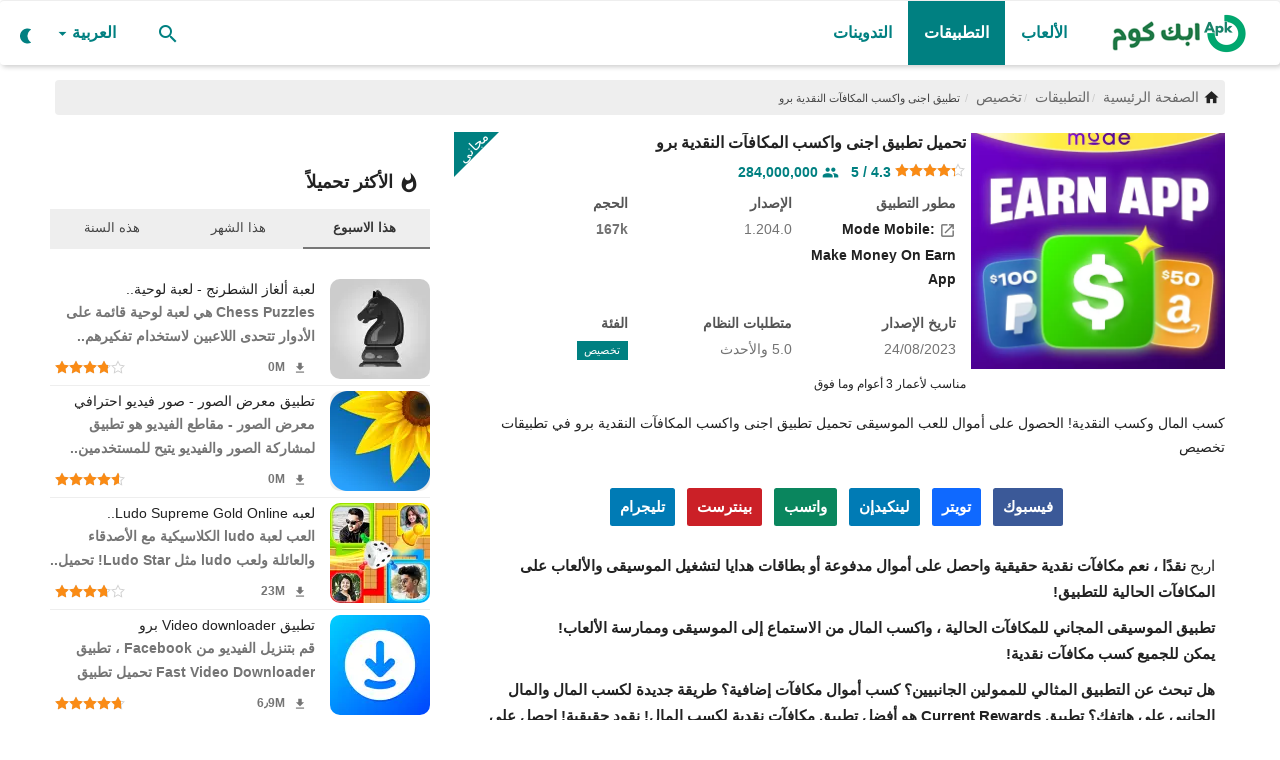

--- FILE ---
content_type: text/html; charset=UTF-8
request_url: https://apk-com.com/us-current-android-pro-apk.html
body_size: 27582
content:
<!DOCTYPE html>
<html lang="ar">
<head>     <meta charset="utf-8">
    <meta name="viewport" content="width=device-width,minimum-scale=1,initial-scale=1" />
    <title>تطبيق اجنى واكسب المكافآت النقدية برو - ابك دوت كوم</title>
    <meta name="description" content="كسب المال وكسب النقدية! الحصول على أموال للعب الموسيقى تحميل تطبيق اجنى واكسب المكافآت النقدية برو في تطبيقات تخصيص"/>
    <meta name="keywords" content=",مشاركة,تخصيص,"/>
    <meta name="author" content="Mode Mobile: Make Money On Earn App"/>
	<meta name="rating" content="general">
	<meta name="categories" content="Applications, Games, Android News">
	<meta name="classification" content="All">
	<meta name="generator" content="AwAPlay by ArabWebApps.com +967777712347">
    <meta property="og:locale" content="ar_sa"/>
    <meta property="og:site_name" content="ابك دوت كوم"/>
    <meta property="og:type" content="article"/>
    <meta property="og:title" content="تطبيق اجنى واكسب المكافآت النقدية برو"/>
    <meta property="og:description" content="كسب المال وكسب النقدية! الحصول على أموال للعب الموسيقى تحميل تطبيق اجنى واكسب المكافآت النقدية برو في تطبيقات تخصيص"/>
    <meta property="og:url" content="https://apk-com.com/us-current-android-pro-apk.html"/>
    <meta property="og:image" content="https://apk-com.com/uploads/images/202308/image-750x500-64eca66d78375.webp"/>
    <meta property="og:image:width" content="750"/>
    <meta property="og:image:height" content="422"/>
    <meta property="article:author" content="Mode Mobile: Make Money On Earn App"/>
    <meta property="fb:app_id" content=""/>
        <meta property="article:tag" content="مشاركة"/>
    <meta property="article:tag" content="تخصيص"/>
    <meta property="article:published_time" content="2023-08-28 16:51:41"/>
    <meta property="article:modified_time" content="2023-08-28 16:51:41"/>
    <meta name="twitter:card" content="summary_large_image"/>
    <meta name="twitter:site" content="@ابك دوت كوم"/>
    <meta name="twitter:creator" content="@Mode Mobile: Make Money On Earn App"/>
    <meta name="twitter:title" content="تطبيق اجنى واكسب المكافآت النقدية برو"/>
    <meta name="twitter:description" content="كسب المال وكسب النقدية! الحصول على أموال للعب الموسيقى تحميل تطبيق اجنى واكسب المكافآت النقدية برو في تطبيقات تخصيص"/>
   <link rel="preload" href="https://apk-com.com/uploads/images/202308/image-512x512-64eca66d8ba70.webp" as="image">
    <meta name="twitter:image" content="https://apk-com.com/uploads/images/202308/image-750x500-64eca66d78375.webp"/>

    <meta name="apple-mobile-web-app-capable" content="yes">
	<meta name="theme-color" content="#008081">
	<meta name="msapplication-navbutton-color" content="#008081">
	<meta name="apple-mobile-web-app-capable" content="yes">
	<meta name="apple-mobile-web-app-title" content="ابك دوت كوم">
    <meta name="apple-mobile-web-app-status-bar-style" content="green">
    <meta name="apple-mobile-web-app-title" content="ابك دوت كوم">
    <meta name="msapplication-TileImage" content="https://apk-com.com/144x144.png">
    <meta name="msapplication-TileColor" content="#008081">
    <link rel="apple-touch-icon" href="https://apk-com.com/uploads/logo/favicon_649386ee993e42-52730852-78413882.png">
        <link rel="manifest" href="https://apk-com.com/manifest.json">
       <link rel="shortcut icon" type="image/webp" href="https://apk-com.com/uploads/logo/favicon_649386ee993e42-52730852-78413882.png"/>
    <link rel="canonical" href="https://apk-com.com/us-current-android-pro-apk.html"/>
	<link rel="amphtml" href="https://apk-com.com/amp/us-current-android-pro-apk.html">   <meta name="gdpr" content="0" />
    <link href="https://apk-com.com/assets/vendor/bootstrap/css/bootstrap.min.css" rel="stylesheet"/>
    <link href="https://apk-com.com/assets/css/styles.min.css" rel="stylesheet"/>
    <link href="https://apk-com.com/assets/css/rtl.min.css" rel="stylesheet"/>
     <script type="application/ld+json">[{
"@context": "http://schema.org",
"@type": "Organization",
"url": "https://apk-com.com",
"logo": {"@type": "ImageObject","width": 190,"height": 60,"url": "https://apk-com.com/uploads/logo/logo-64938894669828-55681641-22858882.png"},"sameAs": ["https://www.facebook.com/apklevelnext/","https://twitter.com/APKlevelnext","https://instagram.com/levelnext","https://telegram.com/levelnext"]
},
{
    "@context": "http://schema.org",
    "@type": "WebSite",
    "url": "https://apk-com.com",
    "potentialAction": {
        "@type": "SearchAction",
        "target": "https://apk-com.com/search?q={search_term_string}",
        "query-input": "required name=search_term_string"
    }
}]
</script>
<script type="application/ld+json">
{
  "@context": "http://schema.org/",
  "@type": "MobileApplication",
  "name": "تحميل تطبيق اجنى واكسب المكافآت النقدية برو",
  "image": "https://apk-com.com/uploads/images/202308/image-512x512-64eca66d8ba70.webp",
  "description": "كسب المال وكسب النقدية! الحصول على أموال للعب الموسيقى تحميل تطبيق اجنى واكسب المكافآت النقدية برو في تطبيقات تخصيص",
  "operatingSystem": "ANDROID",
  "applicationCategory": "5",
  "applicationSubCategory": "تخصيص",
  "publisher": "Mode Mobile: Make Money On Earn App",
  "requirements": "5.0 والأحدث",
  "softwareVersion": "1.204.0",
  "datePublished": "2023-08-28 16:51:41",
  "fileSize": "167k",
  "contentRating": "مناسب لأعمار 3 أعوام وما فوق",
  "aggregateRating": {
    "@type": "AggregateRating",
    "ratingValue": "4.3",
    "ratingCount": "284000000",
	"bestRating": "5",
    "worstRating": "1"
  },
  "offers": {
    "@type": "Offer",
    "priceCurrency": "USD",
    "price": "0"
  }
}
</script>
	
    <style>
@font-face {font-family: 'Material Icons';font-style: normal;font-weight: 400;font-display: swap;src: url(https://apk-com.com/assets/fonts/icons-font.woff2) format('woff2');}.material-icons {font-family: 'Material Icons';font-weight: normal;font-style: normal;font-size: larger;letter-spacing: normal;text-transform: none;display: inline-block;vertical-align: middle;white-space: nowrap;word-wrap: normal;direction: ltr;-webkit-font-feature-settings: 'liga';-webkit-font-smoothing: antialiased}
canvas, caption, center, cite, code, dd, del, details, dfn, div, dl, dt, em, embed, fieldset, figcaption, figure, footer, form, h1, h2, h3, h4, h5, h6, header, hgroup {
    border: 0;
    color: inherit;
    font-size: 100%;
    margin: 0;
    padding: 0;
    vertical-align: baseline;
}
.widget-popular-posts .nav-tabs {
    padding: 10px 0 0;
    background-color: #eee;
}
.section .section-head .title a:hover{background:#008081;color:#fff!important}
.dropdown-menu>li>a i{margin-right:10px}
.col-lg-1,.col-lg-2,.col-lg-3,.col-lg-4,.col-lg-5,.col-lg-6,.col-md-1,.col-md-2,.col-md-3,.col-md-4,.col-md-5,.col-md-6,.col-sm-1,.col-sm-2,.col-sm-3,.col-sm-4,.col-xs-1,.col-xs-2,.col-xs-3,.col-xs-5,.col-xs-6{padding-right:5px;padding-left:5px}
.col-xs-4,.col-xs-5,.col-xs-6{padding-right:10px;padding-left:10px}
.post-item-image img, .post-item-small .left img, .featured-slider .featured-slider-item img, .img-container img{background-color:#eee}
.lazyloaded{background-color:#fafafa}
.lazyload, .lazyloading{opacity:unset}
.slick-slider{position: relative;display: block;box-sizing: border-box;-webkit-user-select: none;-moz-user-select: none;-ms-user-select: none;user-select: none;-webkit-touch-callout: none;-khtml-user-select: none;-ms-touch-action: pan-y;touch-action: pan-y;-webkit-tap-highlight-color: transparent;}.slick-list{position: relative;display: block;overflow: hidden;margin: 0;padding: 0;}.slick-list:focus{outline: none;}.slick-list.dragging{cursor: pointer;cursor: hand;}.slick-slider .slick-track,.slick-slider .slick-list{-webkit-transform: translate3d(0, 0, 0);-moz-transform: translate3d(0, 0, 0);-ms-transform: translate3d(0, 0, 0);-o-transform: translate3d(0, 0, 0);transform: translate3d(0, 0, 0);}.slick-track{position: relative;top: 0;left: 0;display: block;margin-left: auto;margin-right: auto;}.slick-track:before,.slick-track:after{display: table;content: '';}.slick-track:after{clear: both;}.slick-loading .slick-track{visibility: hidden;}.slick-slide{display: none;float: left;height: 100%;min-height: 1px;}[dir='rtl'] .slick-slide{float: right;}.slick-slide img{display: block;}.slick-slide.slick-loading img{display: none;}.slick-slide.dragging img{pointer-events: none;}.slick-initialized .slick-slide{display: block;}.slick-loading .slick-slide{visibility: hidden;}.slick-vertical .slick-slide{display: block;height: auto;border: 1px solid transparent;}.slick-arrow.slick-hidden{display: none;}

#featured .featured-left{padding-left:0}

#star-1:checked ~ div [for=star-1] svg, #star-2:checked ~ div [for=star-1] svg, #star-2:checked ~ div [for=star-2] svg, #star-3:checked ~ div [for=star-1] svg, #star-3:checked ~ div [for=star-2] svg, #star-3:checked ~ div [for=star-3] svg, #star-4:checked ~ div [for=star-1] svg, #star-4:checked ~ div [for=star-2] svg, #star-4:checked ~ div [for=star-3] svg, #star-4:checked ~ div [for=star-4] svg, #star-5:checked ~ div [for=star-1] svg, #star-5:checked ~ div [for=star-2] svg, #star-5:checked ~ div [for=star-3] svg, #star-5:checked ~ div [for=star-4] svg, #star-5:checked ~ div [for=star-5] svg {
  transform: scale(1);
}
#star-1:checked ~ div [for=star-1] svg path, #star-2:checked ~ div [for=star-1] svg path, #star-2:checked ~ div [for=star-2] svg path, #star-3:checked ~ div [for=star-1] svg path, #star-3:checked ~ div [for=star-2] svg path, #star-3:checked ~ div [for=star-3] svg path, #star-4:checked ~ div [for=star-1] svg path, #star-4:checked ~ div [for=star-2] svg path, #star-4:checked ~ div [for=star-3] svg path, #star-4:checked ~ div [for=star-4] svg path, #star-5:checked ~ div [for=star-1] svg path, #star-5:checked ~ div [for=star-2] svg path, #star-5:checked ~ div [for=star-3] svg path, #star-5:checked ~ div [for=star-4] svg path, #star-5:checked ~ div [for=star-5] svg path {
  fill: #FFBB00;
  stroke: #cc9600;
}

label {
  text-align: center;
  cursor: pointer;
}
label svg {
  width: 40px;
  height: auto;
  fill: #fafafa;
  stroke: #008081;
  transform: scale(0.8);
  transition: transform 200ms ease-in-out;
}
label svg path {
  transition: fill 200ms ease-in-out, stroke 100ms ease-in-out;
}

label[for=star-null] {
  display: block;
  margin: 0 auto;
  color: #999;
}
input[type=checkbox], input[type=radio]{display: contents;}

label svg:hover{stroke: #FFBB00;}

#myVideo {
  position: relative;
  height: 100%;
  width: 100%;
  left: 0;
  right: 0;
  top: 0;
  z-index: -1;
  background: rgba(0, 0, 0, 0.5);
  max-height:465px;
}
#myBtn {
     position: absolute;
    top: 300px;
    left: 22px;
    border-radius: 48px;
    background: rgba(0, 0, 0, 0.5);
    border-color: #fff;
    padding: 3px 10px;
  color: #fff;
  cursor: pointer;
}

#myBtn:hover {
 background: rgba(255, 255, 255, 0.5);;
  color: black;
}
#mya
{
	position: absolute;
    z-index: 999;
    color: #fafafa;
    top: 300px;
	right:20px;
	cursor: pointer;
}
.search-icon .material-icons{font-size:24px}
.col-xs-4 .post-item-mid{min-height:170px}
.post-meta .iconstar{color:#fa8b15;font-size:14px}
.post-item .pull-right,.post-item .description{color:#757575}
.widget-head .title .material-icons{margin-left:5px}
.rateinfo .stars{margin: 0; float:none}
#bar_loading {top: 0px;left: 0px;right: 0px;height:4px;width:100%;z-index: 999999;display: none;position:fixed;overflow: hidden;background-color: rgba(255, 255, 255, 0.75);}#bar_loading:before {display: block;position: absolute;content: "";left: -200px;width: 200px;height: 4px;animation: head_loading 1.5s linear infinite;background-color: #008081;}@keyframes head_loading {from {left: -200px; width: 30%;}50% {width: 30%;}70% {width: 70%;}80% { left: 50%;}95% {left: 120%;}to {left: 100%;}}
.clearfix{clear:both}
.top-bar,.news-ticker-title,.section-mid-title .title, #comments .comment-section > .nav-tabs > .active > a,.reaction-num-votes, .modal-newsletter .btn {background-color: #008081} .comment-section .nav-tabs {border-bottom: 2px solid #008081;}


.post-content .post-text a,.post-content .post-text a:hover, .section .section-head .title a:hover, a:hover, a:focus, a:active, .navbar-inverse .navbar-nav > li > a:hover, .navbar-inverse .navbar-nav .dropdown-menu > li:hover > a, .navbar-inverse .navbar-nav .dropdown-menu > li:focus > a, .navbar-inverse .navbar-nav .dropdown-menu > li.active > a, .navbar-inverse .navbar-nav .open .dropdown-menu > li > a:focus, .navbar-inverse .navbar-nav .open .dropdown-menu > li > a:hover, .comment-lists li .btn-comment-reply, .comment-lists li .btn-comment-like, .f-random-list li .title a:hover, .link-forget, .captcha-refresh, .nav-footer li a:hover, .mobile-menu-social li a:hover, .mobile-menu-social li a:focus, .post-files .file button, .icon-newsletter, .btn-load-more:hover, .post-next-prev p span, .list-footer-categories li a:hover, .btn-load-more {color: #008081;text-decoration:none}  .navbar-toggle, .navbar-inverse .navbar-toggle, .nav-payout-accounts > li.active > a, .nav-payout-accounts > li.active > a:focus, .nav-payout-accounts > li.active > a:hover, .nav-payout-accounts .active > a, .swal-button--danger, .sidebar-widget .tag-list li a:hover, .spinner > div, .search-form button {background-color: #008081 !important;}  .navbar-default .navbar-nav > .active > a::after, .navbar-default .navbar-nav > li > a:hover:after, .navbar-inverse .navbar-nav .active a::after, .poll .result .progress .progress-bar {background-color: #008081;}  .btn-custom {background-color: #008081;border-color: #008081;}  ::selection {background: #008081 !important;color: #fff;}  ::-moz-selection {background: #008081 !important;color: #fff;}  .navbar-inverse .navbar-nav > .active > a, .navbar-inverse .navbar-nav > .active > a:hover, .navbar-inverse .navbar-nav > .active > a:focus, .navbar-inverse .navbar-nav > .open > a, .navbar-inverse .navbar-nav > .open > a:hover, .navbar-inverse .navbar-nav > .open > a:focus {color: #008081 !important;background-color: transparent;}  .navbar-inverse .navbar-nav > li > a:focus, .navbar-inverse .navbar-nav > li > a:hover {background-color: transparent;color: #008081;}  .form-input:focus {border-color: #008081;outline: 0 none;}  .post-content .post-tags .tag-list li a:hover, .profile-buttons ul li a:hover {border-color: #008081;background-color: #008081;}  .auth-form-input:focus, .form-textarea:focus, .custom-checkbox:hover + label:before, .leave-reply .form-control:focus, .page-contact .form-control:focus, .comment-error {border-color: #008081;}  .custom-checkbox:checked + label:before {background: #008081;border-color: #008081;}  .comments .comments-title {border-bottom: 2px solid #008081;}  .comment-loader-container .loader, .sub-comment-loader-container .loader {border-top: 5px solid #008081;}  .newsletter .newsletter-button {background-color: #008081;border: 1px solid #008081;}  .post-author-meta a:hover, .post-item-no-image .caption-video-no-image .title a:hover, .comment-meta .comment-liked, .cookies-warning a{color: #008081 !important;}  .video-label, .filters .btn:focus:after, .filters .btn:hover:after, .filters .btn:active:after, .filters .active::after , .footer-bottom{background: #008081;}  .pagination .active a {border: 1px solid #008081 !important;background-color: #008081 !important;color: #fff !important;}  .pagination li a:hover, .pagination li a:focus, .pagination li a:active, .custom-checkbox input:checked + .checkbox-icon {background-color: #008081;border: 1px solid #008081;}  .search-form, .dropdown-more {border-top: 3px solid #008081;}.mobile-language-options li .selected, .mobile-language-options li a:hover  {color: #008081;border: 1px solid #008081;}
.navbar-default .navbar-nav > li > a, .nav-mobile-header-container .menu-icon a, .nav-mobile-header-container .mobile-search .search-icon{color:#008081!important}
.navbar-default .navbar-nav > .active > a, .navbar-default .navbar-nav > .active > a:hover{background-color:#008081;color:#fff!important}
#featured .featured-left{padding-left:0}
.post-item-mid .title{display:block;line-height:1.3;height: 37px}
.post-item .title{display:block; height:50px}
.form-textarea, .form-input{border-color: #008081;background: #fafafa;}
featured-slider .featured-slider-item .caption{background: rgba(0,0,0,0.65)}
.breadcrumb .breadcrumb-item a, .breadcrumb .breadcrumb-item span{font-size:14px}
.list-versions {padding: 6px;list-style: none;}.list-versions li{border-bottom: 1px solid #eee;}.version {vertical-align: top;white-space: normal;position: relative;display: flex;padding: 10px;}.version:hover {background-color: #f5f7fa;}.version figure {width: 48px;height: auto;display: flex;justify-content: center;align-items: center;}.version figure img {width: 48px;height: 48px;border-radius: 20%;transition: all .25s ease;-webkit-transition: all .25s ease;}.version .info {overflow: hidden;margin-right: 10px;display: flex;justify-content: center;flex-direction: column;position: relative;width: 100%;}.version .name {margin-bottom: 4px;}.version .info .vername {color: #333;word-break: break-word;}.vtype {vertical-align: text-bottom;}.vtype span {text-align: center;display: inline-block;border-radius: 4px;min-width: 32px;padding: 0 6px;background: #fff;color: #148a03;border: 1px solid #148a03;font-size: 11px;}.vtype .type-apkobb, .vtype .type-apks, .vtype .type-xapk {color: #1a73d6;border: 1px solid #1a73d6;}.vtype span+span {margin-right: 4px;}.version .description {color: #6f6f6f;font-size: 13px;display: inline-flex;align-items: center;white-space: nowrap;}

.sidebar-widget .widget-head .title, .h1, .h2, .h3, .h4, .h5, .h6, h1, h2, h3, h4, h5, h6,b,strong,.small-post-meta,.post-meta,.post-item-small,.post-item-mid .title,.section .section-head .title{font-weight:600}
.post-item-small .title{display: block;overflow: hidden;text-overflow: ellipsis;white-space: nowrap}
.section .section-content .title{font-weight:400;}
 .post-content .post-text a,.nav-footer li a, .f-widget-follow ul li a{color: #008081;}
}@media screen and (max-width: 480px) {.reaction-num-votes {right: 0 !important;}}.post-text iframe{max-width: 100% !important}.navbar{position: fixed;
    min-height: 64px;
    z-index: 99999;}
.navbar-default .navbar-nav {
    height: 64px;
}
.post-share{
float:right;
display: block;
width: 100%;
white-space: nowrap;
overflow-x: auto;
}
.post-share .share-box li{margin: 8px 8px 0 0!important;}
.share-box li a.twitter{background: #0f69ff;}
.share-box li a.whatsapp{background: #008081;}
.post-share .share-box .social-btn-sm{font-weight:600;width: auto;padding:0 10px}
.f-widget-follow ul li a{color:#fff;font-weight:600}
.f-widget-follow ul li a:hover{background:#008081;}
.nav-footer li a{font-size:16px;font-weight:500}
.post-item h3.title{font-size:14px}
.megamenu .dropdown.megamenu-fw .dropdown-menu,.dropdown-more, .search-form{top:63px}
.navbar-default .navbar-nav > li > a{line-height:64px;font-size:16px}
.megamenu .dropdown-menu {
    right: auto;
    left: auto;
}
.dropdown-menu{text-align:right;}

#wrapper{padding-top:70px;}

.btn-switch-mode svg {
	height:18px;
	width:18px;
    top: 23px;
}

.breadcrumb .breadcrumb-item a, .breadcrumb .breadcrumb-item span{color:#686868}


.post-item-small img, .post-item-mid img, .post-item-large img {
    border-radius: 10px;
}

.img-post {
    border-radius: 15px;
	object-fit: cover;
}
.post-item-small {
    padding-bottom: 5px;
    padding-top: 5px;
    border-bottom: 1px solid #eee;
}

.post-item-horizontal{margin-top:6px;margin-bottom:6px}
a img:hover{    opacity: 0.5;}
.post-text{padding:10px}

.nav-tabs>li.active>a, .nav-tabs>li.active>a:focus, .nav-tabs>li.active>a:hover{font-weight: 700;}
.widget-popular-posts .nav-tabs li a,.breadcrumb > .active,.sidebar-widget .tag-list li a{color: #444;}
.sidebar-widget .recommended-posts .recommended-posts-first .caption{right:10px;left:auto}
.featured-box .caption{right:0;left:auto}
.page-title{white-space:nowrap}
.section .section-content, .widget-body, .comment-section .tab-content{
	padding-top: 5px;
	width:100%;
	float: right;
    padding-right: 5px;
    padding-left: 5px;
	}
.section .section-content	{padding-right:0;padding-left:0}
.sidebar-widget .widget-body{padding-top: 5px;}
.sidebar-widget .recommended-posts .recommended-posts-first .overlay{border-bottom-left-radius: 15px;border-bottom-right-radius: 15px;}


.nopadding {
    margin-right: 0;
    margin-left: 0;
}

.boxdetail {
    display: flex;
	position:relative;
    max-height: 258px;
    width: 100%;
    vertical-align: top;
    white-space: normal;
    text-decoration: none;
    margin: 0;
    padding: 0;
	margin-bottom:20px;
}
.boxdetail .tabimg {
    display: inline-block;
    float: right;
    width: 33%;
    max-height: 236px;
    text-align: center;
    vertical-align: middle;
    overflow: hidden;
}
/*.boxdetail .tabimg img {
    max-height: 236px;
	margin-top:2px;
	border-radius: none;
}*/
.ribbon1 {
    left: auto;
    right: 43px;
    position: absolute;
    bottom: 43px;
}
.ribbon1:before {
    content: '';
    position: absolute;
    top: -1px;
    left: -1px;
    width: 0;
    height: 0;
    border-bottom: 45px solid #008081;
    border-left: 45px solid transparent;
    z-index: 2;
}
.ribbon1 span {
    position: absolute;
    color: #fff;
    left: 12px;
    top: 19px;
    z-index: 2;
    font-size: 12px;
    transform: rotate(-45deg);
    -webkit-transform: rotate(-45deg);
}
.boxdetail .infoapp {
    display: inline-block;
    max-height: 258px;
    width: 67%;
    height: auto;
    vertical-align: top;
    -moz-box-sizing: border-box;
    -webkit-box-sizing: border-box;
    box-sizing: border-box;
    padding-right: 5px;
    padding-left: 5px;
    text-align: inherit;
    overflow: hidden;
}
.apptitle, .apptitle h1 {
    display: block;
    font-size: 16px;
    font-weight: 600;
    line-height: 20px;
    min-height: 18px;
    overflow: hidden;
    text-decoration: none;
    position: relative;
    margin-top: 0;
    margin-bottom: 5px;
    white-space: nowrap;
}
.infosub, .infostars {
    display: block;
    position: relative;
    width: 100%;
}
.infosubtitle {
    color: #0c765c;
    line-height: 16px;
    margin: 1px 0;
    overflow: hidden;
    font-weight: 400;
    white-space: nowrap;
}
.rateinfo {
    overflow: hidden;
    font-weight: 700;
    white-space: nowrap;
    font-size: 14px;
    line-height: 14px;
    padding-right: 1px;
}
.rating {
    color: orange!important;
}
.metainfo {
    -webkit-box-sizing: border-box;
    box-sizing: border-box;
    display: inline-block;
    padding: 10px 10px 10px 0;
    text-align: inherit;
    vertical-align: top;
    width: 160px;
}
.metainfo ._title {
    color: #555;
    font-size: 14px;
    font-weight: 700;
    margin-bottom: 2px;
}
.metainfo .content {
    font-size: 14px;
    color: #737373;
    font-weight: 400;
}
.ribbon0 {
    right: auto;
    left: 0;
    position: absolute;
    top: 0;
}
.ribbon0:before {
    content: '';
    position: absolute;
    top: -1px;
    left: -1px;
    width: 0;
    height: 0;
    border-top: 45px solid #008081;
    border-right: 45px solid transparent;
    z-index: 2;
}
.ribbon0 span {
    position: absolute;
    color: #fff;
    left: 0;
    top: 2px;
    z-index: 2;
    font-size: 14px;
    transform: rotate(-45deg);
    -webkit-transform: rotate(-45deg);
}
.post-share .share-box {
    text-align: center;
	    overflow-x: auto;
    white-space: nowrap;
}
.post-share .share-box li {
    float: none;
}
.post-item-small .right p{height:45px;color:#757575;overflow:hidden}
.btn-edit-post{float:none;}

::-webkit-scrollbar {
    width: 0.5em;
    height: 0;
}
.stars {
	margin: 5px;
}
.post-item-small img {
	min-width: 100px;
}
::-webkit-scrollbar-thumb {
    background: #008081;
    border-radius: 1rem;
}
::-webkit-scrollbar-track {
    background: #ddd;
}
.g-scrolling-carousel {position: relative;margin-right: -10px;margin-left: -15px;}
.g-scrolling-carousel .items {overflow-x: scroll;white-space: nowrap;width: 100%;min-height:200px;background:#333;border-bottom: outset;border-top: inset;-webkit-overflow-scrolling: touch;}
.g-scrolling-carousel .items::-webkit-scrollbar {display: none; }
.g-scrolling-carousel .items img, .g-scrolling-carousel .items iframe{display:inline-block;padding-left:5px;max-height:300px;width:auto;background:#eee;}
.g-scrolling-carousel .items iframe{vertical-align: middle;width:revert-layer;}
.c-white{color:#fafafa}
.footer-widget img {
	filter: brightness(0.9);
}
.featured-slider .featured-slider-item .caption{padding: 5px 10px}
.btn-custom, .newsletter .newsletter-button {
    background-color: #008081;
    border-color: #008081;
}
.section .section-head .title a{border-color: #008081;color:#008081}
.post-content .post-text a, .nav-footer li a, .infosubtitle{color: #008081;}
.share-box li a.whatsapp {
	background: #0a865e!important;
}
.poll .result .progress{
	margin-bottom: 25px;
    height: 22px;
}
.poll .result .progress{color:#fff;border-radius: 15px;background-color: #ccc;}
.poll .result .progress .progress-bar, .poll .result .progress span{right:50%;line-height: 21px;font-size:14px}
.question{background:#fafafa; padding:15px}
.custom-radio .checkbox-icon {
    border: 2px solid #008081;
    background-color: #fff;
}
#comments .comment-section > .nav-tabs > .active > a, .footer-bottom, .share-box li a.whatsapp{background-color: #008081;}
@media (max-width: 767px), @media (max-width: 991px), @media (max-width: 768px), @media (max-width: 350px), @media (max-width: 351px), @media (max-width: 576px), @media (max-width: 550px), @media (max-width: 551px), @media (max-width: 468px) {
		 .d-none{display:none} .row{margin:0}.container, .container-fluid,.col-sm-12,.col-xs-12,.col-sm-8,.col-xs-8{padding-right:0;padding-left:0;margin:0}#wrapper{padding-top:0;overflow-x: hidden;margin-top: -5px;} .breadcrumb {
    white-space: nowrap;
}.footer-widgets{text-align:center}
.btn-switch-mode svg{top:15px;}
.divscroll .col-xs-4 {float:none;display:inline-block;width:28%}
.divscroll .col-xs-6 {float:none;display:inline-block;width:45%}
.nav-mobile .profile-dropdown{border-bottom: 1px solid #eee}.nav-mobile .profile-dropdown .dropdown-menu{right:0;width:100%}.nav-mobile .profile-dropdown .dropdown-menu > li{background:#eee}
.box-small{margin-bottom:7px;} #content{padding: 5px 0;}.postcontent{padding:5px} .metainfo ._title {display:none} .mt-10{margin-top:15px} .mb-10{margin-bottom:15px} .apptitle, .apptitle h1 {white-space: nowrap; overflow-x: auto;} .metainfo { -webkit-box-sizing: border-box; box-sizing: border-box; display: inline-block; padding: 0 10px; text-align: left; vertical-align: top; width:auto; max-width:70% } .metainfo .content { white-space: nowrap; overflow-x: auto; } .postcontent .post-share{margin-bottom:5px} .nav-footer{padding-bottom:10px}.page-num{display:block!important}.comment-nav-tabs li, .comment-nav-tabs li a, .comment-nav-tabs li a h4{width:auto}.newsletter input{width:80%}::-webkit-scrollbar {width: 0;height: 0!important;} .featured-slider .featured-slider-item img{height:100%;}#featured{margin-top:-10px} #featured .featured-box, #featured .featured-box .box-inner{height: auto;}.box-large .item-content{padding-right:25px;} #footer{padding-top:20px;} #footer .footer-bottom .footer-bottom-right, #footer .footer-bottom .footer-bottom-left{text-align:center} .widget-head{border-top-left-radius:0!important} .btn-block-more .more{line-height:52px} .btn-block-more .caret{ top: -6px; left: 5px; color: #fff;} .dropdown-menu{left:10px;right:auto} .box-large{height:auto} .page-breadcrumb{display:block;margin-bottom: 3px} .f-widget-follow ul li a{height:48px;width:48px;line-height:48px} #myBtn{top:160px;left:5px} #mya{top:160px;right:5px}
label svg {
  width: 30px;
  }
}</style>
<script type="0bbed55d5a05dc74a843dff3-text/javascript">var VrConfig = {baseURL: 'https://apk-com.com', csrfTokenName: 'app_csrf_token', csrfCookieName: 'daapp_csrf_cookie', sysLangId: '2', isRecaptchaEnabled: '0', textOk: "نعم", textCancel: "إلغاء", textCorrectAnswer : "اجابة صحيحة", textWrongAnswer : "إجابة خاطئة"};</script>	    <meta name="google-site-verification" content="HBkk6GwF7be1UNbDZrwBJIher5d4kEJ4fV44mHsEjRU" /><div id="bar_loading"></div></head>
<body>
<header id="header">	
    <nav class="navbar navbar-default main-menu megamenu">
<div class="container-fluid">
<div class="collapse navbar-collapse">
<div class="row">
<ul class="nav navbar-nav">
<li><a class="aloader" title="ابك دوت كوم" href="https://apk-com.com">
                            <img src="https://apk-com.com/uploads/logo/logo-64938894669828-55681641-22858882.png" alt="ابك دوت كوم" class="logo" width="150px" height="41px">
                        </a></li>
<li class="dropdown megamenu-fw mega-li-4 ">
<a class="aloader" title="الألعاب" href="https://apk-com.com/games-4" class="dropdown-toggle">الألعاب</a>
</li>
<li class="dropdown megamenu-fw mega-li-5 active">
<a class="aloader" title="التطبيقات" href="https://apk-com.com/apps-5" class="dropdown-toggle">التطبيقات</a>
</li>
<li class="dropdown megamenu-fw mega-li-6 ">
<a class="aloader" title="التدوينات" href="https://apk-com.com/blogs" class="dropdown-toggle">التدوينات</a>
</li>
</ul>


<ul class="nav navbar-nav navbar-right">
<li class="li-search">
<a class="search-icon" href="#search"><span class="material-icons">search</span></a>
<div class="search-form">
<form action="https://apk-com.com/search" method="get" id="search_validate">
<input type="text" name="q" maxlength="300" id="q" pattern=".*\S+.*" class="form-control form-input" placeholder="بحث..."  required>
<button class="btn btn-default" name="submit"><span class="material-icons">search</span></button>
</form>
</div>
</li>

<li class="dropdown">
<a class="dropdown-toggle" data-toggle="dropdown" href="#lang" aria-expanded="false">
<i class="icon-language"></i>&nbsp;
العربية<span class="material-icons">arrow_drop_down</span>
</a>
<ul class="dropdown-menu lang-dropdown">
<li><a href="https://apk-com.com/en" class="">English</a></li>
<li><a href="https://apk-com.com" class="selected">العربية</a></li>
</ul>
</li>
<li class="li-dark-mode-sw">
<form action="https://apk-com.com/switch-dark-mode" method="post">
<input type="hidden" name="app_csrf_token" value="aeed915d616408506c41578eadf5caf4" /><input type="hidden" name="back_url" value="https://apk-com.com/us-current-android-pro-apk.html">
<button type="submit" name="theme_mode" value="dark" class="btn-switch-mode">
<svg xmlns="http://www.w3.org/2000/svg" enable-background="new 0 0 24 24" height="24px" viewBox="0 0 24 24" width="24px" fill="#008081"><title>الوضع المظلم</title><path d="M14,2c1.82,0,3.53,0.5,5,1.35C16.01,5.08,14,8.3,14,12s2.01,6.92,5,8.65C17.53,21.5,15.82,22,14,22C8.48,22,4,17.52,4,12 S8.48,2,14,2z"/></svg>
</button>
</form>
</li>

</ul>


</div>
</div>
</div>
</nav>    <div class="mobile-nav-container">
        <div class="nav-mobile-header">
            <div class="container-fluid">
                <div class="row">
                    <div class="nav-mobile-header-container">
                        <div class="menu-icon">
                            <a href="#menu" class="btn-open-mobile-nav"><span class="material-icons">menu</span></a>
                        </div>
                        <div class="mobile-logo">
                            <a href="https://apk-com.com">
                             <img src="https://apk-com.com/uploads/logo/logo-64938894669828-55681641-22858882.png" alt="ابك دوت كوم" class="logo" width="150px" height="41px">
                            </a>
                        </div>
						<div class="darkmode">
						<form action="https://apk-com.com/switch-dark-mode" method="post">
<input type="hidden" name="app_csrf_token" value="aeed915d616408506c41578eadf5caf4" /><input type="hidden" name="back_url" value="https://apk-com.com/us-current-android-pro-apk.html">
<button type="submit" name="theme_mode" value="dark" class="btn-switch-mode">
<svg xmlns="http://www.w3.org/2000/svg" enable-background="new 0 0 24 24" height="24px" viewBox="0 0 24 24" width="24px" fill="#008081"><title>الوضع المظلم</title><path d="M14,2c1.82,0,3.53,0.5,5,1.35C16.01,5.08,14,8.3,14,12s2.01,6.92,5,8.65C17.53,21.5,15.82,22,14,22C8.48,22,4,17.52,4,12 S8.48,2,14,2z"/></svg>
</button>
</form>
</div>
                        <div class="mobile-search">
                            <a class="search-icon" href="#search"><span class="material-icons">search</span></a>
                        </div>
						
                    </div>
                </div>
            </div>
        </div>
    </div>
</header>
<div id="overlay_bg" class="overlay-bg"></div>
<div class="mobile-nav-search">
    <div class="search-form">
        <form action="https://apk-com.com/search" method="get">
            <input type="text" name="q" id="q" maxlength="300" pattern=".*\S+.*" class="form-control form-input" placeholder="بحث..." required>
            <button class="btn btn-default" name="submit"><span class="material-icons">search</span></button>
        </form>
    </div>
</div>
<div id="wrapper">
    <div class="container">
        <div class="row">
           <div class="col-sm-12 page-breadcrumb">
                <ol class="breadcrumb">
                    <li class="breadcrumb-item">
                       <i class="material-icons">home</i> <a class="aloader" title="ابك دوت كوم" href="https://apk-com.com">الصفحة الرئيسية</a>
                    </li>
                                                <li class="breadcrumb-item active"><a href="https://apk-com.com/apps-5">التطبيقات</a></li>
                                                    <li class="breadcrumb-item active"><a href="https://apk-com.com/apps-5/personalization">تخصيص</a></li>
                                            <li class="breadcrumb-item active"> تطبيق اجنى واكسب المكافآت النقدية برو</li>
                </ol>
            </div>
			            <div id="content" class="col-sm-8 col-xs-12">
                <div class="post-content">
				                    <div class="nopadding" >
<div class="boxdetail">
<div class="tabimg">                <img src="[data-uri]" data-src="https://apk-com.com/uploads/images/202308/image-512x512-64eca66d8ba70.webp" class="lazyload img-cover center-image" alt="تطبيق اجنى واكسب المكافآت النقدية برو" height="512" width="512" />
                            		
		</div>
<div class="infoapp">
<div class="apptitle"><h1>تحميل تطبيق اجنى واكسب المكافآت النقدية برو</h1></div>
<div class="infosub"><div class="infosubtitle"><span class="rateinfo"><div class="stars"><span style="width:86%" title="التقييم 4.3 من 5"></span></div> 4.3 / 5  &nbsp;  <i class="material-icons">people</i> 284,000,000</span></div></div>

<div class="metainfo"><div class="_title">مطور التطبيق </div><div class="content"><i class="material-icons">open_in_new</i> <a class="aloader" title="Mode Mobile: Make Money On Earn App" href="https://apk-com.com/developer/Mode Mobile: Make Money On Earn App"><b>Mode Mobile: Make Money On Earn App</b></a></div></div>
<div class="metainfo"><div class="_title">الإصدار </div><div class="content"> 1.204.0</div></div>
<div class="metainfo"><div class="_title">الحجم </div><div class="content"><b> 167k</b></div></div>
<div class="metainfo hidden-xs"><div class="_title">تاريخ الإصدار </div><div class="content"> 24/08/2023</div></div>
<div class="metainfo"><div class="_title">متطلبات النظام </div><div class="content">5.0 والأحدث</div></div>
<div class="metainfo"><div class="_title">الفئة </div><div class="content">
<a class="aloader" title="تخصيص" href="https://apk-com.com/apps-5/personalization">
                            <span class="category-label" style="background-color: #008081">
                                تخصيص                            </span>
                        </a> 
												</div></div>
					
					<div class="ribbon0"><span>مجاني</span></div>
					<div class="clearfix"></div>
					<small> مناسب لأعمار 3 أعوام وما فوق</small>
</div>				
</div>	
	
</div>

                             <p>
                                كسب المال وكسب النقدية! الحصول على أموال للعب الموسيقى تحميل تطبيق اجنى واكسب المكافآت النقدية برو في تطبيقات تخصيص                            </p>
		           

	
		                <section class="col-sm-12 col-xs-12 m-b-10">
                    <div class="row">
                        <ins class="adsbygoogle"
     style="display:block; text-align:center;"
     data-ad-layout="in-article"
     data-ad-format="fluid"
     data-ad-client="ca-pub-7291259733334903"
     data-ad-slot="4190641736"></ins>
<script type="0bbed55d5a05dc74a843dff3-text/javascript">
     (adsbygoogle = window.adsbygoogle || []).push({});
</script>                    </div>
                </section>
            

					<div class="post-share">
                        <ul class="share-box">
    <li>
        <a href="https://facebook.com/sharer/sharer.php?u=https%3A%2F%2Fapk-com.com%2Fus-current-android-pro-apk.html" title="فيسبوك" target="_blank" class="social-btn-sm facebook" rel="noopener noreferrer nofollow">
            <span>فيسبوك</span>
        </a>
    </li>
    <li>
        <a href="https://twitter.com/share?text=%D8%AA%D8%B7%D8%A8%D9%8A%D9%82+%D8%A7%D8%AC%D9%86%D9%89+%D9%88%D8%A7%D9%83%D8%B3%D8%A8+%D8%A7%D9%84%D9%85%D9%83%D8%A7%D9%81%D8%A2%D8%AA+%D8%A7%D9%84%D9%86%D9%82%D8%AF%D9%8A%D8%A9+%D8%A8%D8%B1%D9%88&amp;url=https%3A%2F%2Fapk-com.com%2Fus-current-android-pro-apk.html" title="تويتر" target="_blank" class="social-btn-sm twitter" rel="noopener noreferrer nofollow">
           <span>تويتر</span>
        </a>
    </li>
    <li>
        <a href="http://www.linkedin.com/shareArticle?mini=true&amp;url=https%3A%2F%2Fapk-com.com%2Fus-current-android-pro-apk.html" title="لينكيدإن" target="_blank" class="social-btn-sm linkedin" rel="noopener noreferrer nofollow">
             <span>لينكيدإن</span>
        </a>
    </li>
    <li class="li-whatsapp">
        <a href="https://api.whatsapp.com/send?text=%D8%AA%D8%B7%D8%A8%D9%8A%D9%82+%D8%A7%D8%AC%D9%86%D9%89+%D9%88%D8%A7%D9%83%D8%B3%D8%A8+%D8%A7%D9%84%D9%85%D9%83%D8%A7%D9%81%D8%A2%D8%AA+%D8%A7%D9%84%D9%86%D9%82%D8%AF%D9%8A%D8%A9+%D8%A8%D8%B1%D9%88 - https%3A%2F%2Fapk-com.com%2Fus-current-android-pro-apk.html" class="social-btn-sm whatsapp" target="_blank" rel="noopener noreferrer nofollow">
            <span>واتسب</span>
        </a>
    </li>
    <li>
        <a href="https://pinterest.com/pin/create/button/?url=https%3A%2F%2Fapk-com.com%2Fus-current-android-pro-apk.html&amp;media=https://apk-com.com/uploads/images/202308/image-512x512-64eca66d8ba70.webp" title="بينترست" class="social-btn-sm pinterest" target="_blank" rel="noopener noreferrer nofollow">
            <span>بينترست</span>
        </a>
    </li>
	<li>
	<a href="tg://msg_url?url=https%3A%2F%2Fapk-com.com%2Fus-current-android-pro-apk.html" class="social-btn-sm linkedin" title="تليجرام" target="_blank" rel="noopener noreferrer nofollow">
<span>تليجرام</span>
</a>
	</li>
    </ul>                    </div>
                    <article class="post-text">
                        <p>
			           اربح <b> نقدًا ، نعم مكافآت نقدية حقيقية واحصل على أموال مدفوعة أو بطاقات هدايا لتشغيل الموسيقى والألعاب على المكافآت الحالية للتطبيق! ️</p><p>تطبيق الموسيقى المجاني للمكافآت الحالية ، واكسب المال من الاستماع إلى الموسيقى وممارسة الألعاب!<br>يمكن للجميع كسب مكافآت نقدية!</p><p>هل تبحث عن التطبيق المثالي للممولين الجانبيين؟ كسب أموال مكافآت إضافية؟ طريقة جديدة لكسب المال والمال الجانبي على هاتفك؟ تطبيق Current Rewards هو أفضل تطبيق مكافآت نقدية لكسب المال! نقود حقيقية! احصل على أموال مقابل الاستماع إلى الموسيقى المجانية من مجموعة من 100000 محطة إذاعية تحتوي على أعلى الأغاني الحالية في العالم واحصل على أموال مقابل تشغيل الألعاب من أفضل استوديوهات الألعاب!</p><p>اربح المال على هاتفك يوميًا مع ألعاب المكافآت الحالية المجانية وتطبيق مشغل الموسيقى المجاني!</p><p> اربح <b> المال من خلال الاستماع إلى الموسيقى المجانية في الوقت الحالي! <br> احصل على <b> نقدًا مدفوعًا لتزويدنا بآرائك من خلال استطلاعات الرأي الحالية! <br> اربح <b> مكافآت نقدية من خلال تجربة الألعاب والتطبيقات المجانية ومشاهدة مقاطع الفيديو القصيرة! <br> اربح <b> بطاقات هدايا ، تُعرف أيضًا باسم الأموال النقدية من خلال دعوة الأصدقاء لكسب المال مجانًا! <br> اربح <b> أموالًا مع وجود مشغل الموسيقى المجاني الحالي على شاشة القفل! <br> <b> احصل على أموال نقدية على الفور للتسوق وتوفير المال مع التيار! <br> احصل على <b> أموال مقابل ممارسة الألعاب من أفضل استوديوهات الألعاب في العالم حاليًا! <br> اربح <b> المال عن طريق شحن هاتفك ، نعم ، نحن نكسب نقودًا بهذه البساطة! <br> اربح <b> مكافآت مالية على الوضع الحالي! </p><p>الموسيقى الحالية ومكافآت اللعبة هنا! أول منصة موسيقية تكافئك على المال! Current Cash Rewards هي شاشة قفل موسيقى مجانية وخالية من الاشتراك توفر للمستخدمين تجربة دفق موسيقى مجانية مع نقود مدمجة توفر فرصًا للمكافآت للاستفادة من عاداتك اليومية. الآن هذه طريقة لكسب المال!</p><p>احصل على مكافآت نقدية من خلال الاستماع إلى الموسيقى المجانية أثناء العمل أو شحن هاتفك فقط. اربح مكافآت نقدية من خلال الاستماع إلى مشغل الموسيقى المجاني غير المتصل بالإنترنت والراديو المجاني أثناء القيادة. اربح المال من خلال الاستماع إلى مشغل الموسيقى المجاني أثناء لعب الألعاب. اربح مكافآت مقابل الاستماع إلى الموسيقى المجانية أثناء العمل. اربح مكافآت نقدية على مدار الساعة طوال أيام الأسبوع!</p><p>كسب التدفق النقدي عن طريق بث الموسيقى مجانًا! اربح النقود من خلال تشغيل الموسيقى المفضلة لديك! اربح مكافآت من خلال استكمال الاستبيانات ومشاركة الآراء ودعوة الأصدقاء والتسوق! احصل على أموال مقابل ممارسة الألعاب وتنزيل أفضل التطبيقات! نقدًا بهذه الأموال الحقيقية التي تكسبها من أنشطة استرداد النقود وكسب بطاقات هدايا PayPal وبطاقات هدايا أمازون وبطاقات هدايا Walmart وبطاقات الهدايا المستهدفة!</p><p>لماذا تطبق المكافآت الحالية؟ من منا لا يريد كسب المال من مشغل موسيقى مجاني؟ نقد سريع على الحساب الجاري ، مجاني 100٪ ، ولكن يمكنك أيضًا ربح المال!</p><p> احصل على <b> مكافآت! اربح ما يصل إلى 600 دولار في السنة أو أكثر! <br> <b> لا تدفع المال ، احصل على أموال مدفوعة من مشغل موسيقى مجاني رائج! استفد من الموسيقى المجانية! <br> مكافآت مجانية! قم ببث عدد غير محدود من محطات الموسيقى في جميع أنحاء العالم واكسب! <br> اربح <b> المال من جميع أنواع الموسيقى! مشغل موسيقى بدون نقود يستمع! <br> <b> مكافآت نقدية غير محدودة من مشغل الموسيقى المجاني الوحيد على شاشة القفل! <br> اربح <b> المال مقابل مشغل موسيقى مسجل من الراديو بدون اتصال! نحن نقودك! <br> <b> أموال ومكافآت حقيقية! مجاني للاستخدام! بدون رسوم. فقط اكسب! <br> <b> اربح المال من الألعاب! نقدا في الوقت المناسب للعب الألعاب! <br> قم بتحميل <b> حتى المكافآت! &amp; الاستماع دون اتصال مجانا! فقط سجل! مطلوب WiFI للحصول على ~ </b><br> <b> اربح المزيد من المال مقابل دعوة الأصدقاء! كويك كاش لأفضل مشغل موسيقى راديو يمزج! <br> ادفع <b> للعب الألعاب! قم بتنزيل أفضل الألعاب واكسب المال! </p><p> بمجرد حصولك على نقود كافية لسداد أموالك الحالية ، حدد مكافآتك النقدية والنقدية ، وسنرسل إليك بريدًا إلكترونيًا!</b></b></b></b></b></b></b></b></b></b></b></b></b></b></b></b></b></b></b>                        </p>
												<h2>تحميل تطبيق اجنى واكسب المكافآت النقدية برو</h2>
                        <p id="download">
						يمكنك التحميل تطبيق اجنى واكسب المكافآت النقدية برو عبر هذه الروابط : <br> 
						</p>
						<div class="nopadding paddingTB">
                                         <section class="col-sm-12 col-xs-12 m-b-5">
                    <div class="row">
                        <ins class="adsbygoogle"
     style="display:block; text-align:center;"
     data-ad-layout="in-article"
     data-ad-format="fluid"
     data-ad-client="ca-pub-7291259733334903"
     data-ad-slot="4190641736"></ins>
<script type="0bbed55d5a05dc74a843dff3-text/javascript">
     (adsbygoogle = window.adsbygoogle || []).push({});
</script>                    </div>
                </section>
            

                        </div>
						<p class="text-center" id="old-version">
						<a class="btn btn-default m-t-5" id="down" download="تطبيق-اجنى-واكسب-المكافآت-النقدية-برو-v1.204.0-APK-للإندرويد--apk-com.com.apk" href="https://apk-com.com/apk/app/us.current.android/تطبيق-اجنى-واكسب-المكافآت-النقدية-برو/download/last-version" rel="noopener"><i class="material-icons">android</i> تحميل APK v1.204.0 مباشر</a>
												<a class="btn btn-default m-t-5" target="_blank" rel="nofollow" href="https://play.google.com/store/apps/details?id=us.current.android"><i class="material-icons">shop</i> Get on Google Play</a>
												<a class="btn btn-default m-t-5" id="oldver" data-url="us.current.android" href="#download" rel="noopener"><i class="material-icons">update</i> الإصدارات المتوفرة</a>
																		<br><br>
						</p>
						
						 						
												 
                                                          <div class="post-tags">
                            <ul class="tag-list divscroll">
                               								 <li><a class="aloader" title="مشاركة" href="https://apk-com.com/tagss/مشاركة">مشاركة</a></li>
								 								 <li><a class="aloader" title="تخصيص" href="https://apk-com.com/tagss/تخصيص">تخصيص</a></li>
								                             </ul>
                        
                    </div>
                    <div class="clearfix"></div>  
				 			  
			                   <div class="show-on-page-load" style="max-width:100%;margin:0 auto;">
				<div class="g-scrolling-carousel">
                <div class="items">
                <img width="288px" height="512px" src="[data-uri]" data-src="https://play-lh.googleusercontent.com/nvUscgPctmroVsG2ssV4k9g7_bCPkgquVn0W63i9nQ3w_aMLgD4jNMWAap3hBrkb7MQ" alt="تطبيق اجنى واكسب المكافآت النقدية برو0" title="تطبيق اجنى واكسب المكافآت النقدية برو0" class="lazyload" /><img width="288px" height="512px" src="[data-uri]" data-src="https://play-lh.googleusercontent.com/TGrjC0fPcpyIdC88DK8BncCpMsS2iH0rtfUbFYlHalXIqgKhgyokdViwys-3Pph8eZw" alt="تطبيق اجنى واكسب المكافآت النقدية برو1" title="تطبيق اجنى واكسب المكافآت النقدية برو1" class="lazyload" /><img width="288px" height="512px" src="[data-uri]" data-src="https://play-lh.googleusercontent.com/7pKkjyny0PH42C-XkphBmBNtAuvypz4R5C9K_9n8dTdXQy6GMpOQBo_Usj4bsIQfz2s" alt="تطبيق اجنى واكسب المكافآت النقدية برو2" title="تطبيق اجنى واكسب المكافآت النقدية برو2" class="lazyload" /><img width="288px" height="512px" src="[data-uri]" data-src="https://play-lh.googleusercontent.com/aA_dSfqphDgj5tqazRslCOvZVvDHstFYAo2fMi5npoLSr5HLe-t1KX3G-9j5mZ5qqw" alt="تطبيق اجنى واكسب المكافآت النقدية برو3" title="تطبيق اجنى واكسب المكافآت النقدية برو3" class="lazyload" /><img width="288px" height="512px" src="[data-uri]" data-src="https://play-lh.googleusercontent.com/WdgdoxqjZx6DE0f4RTIH0ezETgs-TfqRYO-UVVitMjiIwhTyAs3ptSAAINMxIJrssbY" alt="تطبيق اجنى واكسب المكافآت النقدية برو4" title="تطبيق اجنى واكسب المكافآت النقدية برو4" class="lazyload" /><img width="288px" height="512px" src="[data-uri]" data-src="https://play-lh.googleusercontent.com/XrnjITnOzxComqGvAdIWyKQd8zOlx8WtqMZXBTwO-HADukc_RRtXIeovItd2ifxOkQ" alt="تطبيق اجنى واكسب المكافآت النقدية برو5" title="تطبيق اجنى واكسب المكافآت النقدية برو5" class="lazyload" />			    </div>
                </div> 
                </div>
			    			    
                       </article>
		    </div>
                				
				                <section class="section section-related-posts">
                    <div class="section-head">
                        <h2 class="title"><i class="material-icons">more</i> المزيد في التطبيقات تخصيص <span class="material-icons pull-left">arrow_back</span></h2>
                    </div>
                    <div class="section-content">
					 
                        <div class="row">
	
                                                                                                <div class="col-sm-6 col-xs-12"><div class="post-item-small">
   
        <div class="left">
            <a class="aloader" title="تطبيق fake live chat and call momo برو" href="https://apk-com.com/downloadapk-momo-fake-chatlive-scray-pro-apk.html">                <img src="[data-uri]" data-src="https://apk-com.com/uploads/images/202310/image-100x100-653d0e356d336.webp" alt="تطبيق fake live chat and call momo برو" class="lazyload  img-responsive img-post" width="1" height="1"/>
    
</a>
        </div>

    <div class="right">
        <span class="title">تطبيق fake live chat and call..</span>
      
		<p>هل تجري مكالمة وهمية مخيفة مع Creepy-Momo؟ مومو يتصل بك تعال. تحميل تطبيق fake..</p>
		 <span class="small-post-meta">
                    
    <div class="stars"><span style="width:72%" title="التقييم 3.6 من 5"></span></div><span class="pull-right"> 
  <i class="material-icons">get_app</i> 523k 
</span>                </span>
    </div>
</div>
</div>                            
								                                                                    <div class="col-sm-6 col-xs-12"><div class="post-item-small">
   
        <div class="left">
            <a class="aloader" title="تطبيق Hatsune Miku Live Wallpaper برو" href="https://apk-com.com/download-pro-apk-kawaii-miku">                <img src="[data-uri]" data-src="https://apk-com.com/uploads/images/202303/image-100x100-64096a004f4ec.webp" alt="تطبيق Hatsune Miku Live Wallpaper برو" class="lazyload  img-responsive img-post" width="1" height="1"/>
    
</a>
        </div>

    <div class="right">
        <span class="title">تطبيق Hatsune Miku Live Wallpaper..</span>
      
		<p>أنيمي KAWAII خلفية فيديو حية مع تأثيري Miku Hatsune. تحميل تطبيق Hatsune Miku..</p>
		 <span class="small-post-meta">
                    
    <div class="stars"><span style="width:90%" title="التقييم 4.5 من 5"></span></div><span class="pull-right"> 
  <i class="material-icons">get_app</i> 22M 
</span>                </span>
    </div>
</div>
</div>                            
								                                                                    <div class="col-sm-6 col-xs-12"><div class="post-item-small">
   
        <div class="left">
            <a class="aloader" title="تطبيق Urdu Stickers for WhatsApp برو" href="https://apk-com.com/download-pro-apk-funny-stickers-urdu-stickers-for-whatsapp">                <img src="[data-uri]" data-src="https://apk-com.com/uploads/images/202303/image-100x100-6406d5a3204dd.webp" alt="تطبيق Urdu Stickers for WhatsApp برو" class="lazyload  img-responsive img-post" width="1" height="1"/>
    
</a>
        </div>

    <div class="right">
        <span class="title">تطبيق Urdu Stickers for WhatsApp..</span>
      
		<p>تحتوي ملصقات Urdu على مجموعة ضخمة من ملصقات Urdu للدردشة المجنونة والمضحكة..</p>
		 <span class="small-post-meta">
                    
    <div class="stars"><span style="width:78%" title="التقييم 3.9 من 5"></span></div><span class="pull-right"> 
  <i class="material-icons">get_app</i> 141k 
</span>                </span>
    </div>
</div>
</div>                            
								                                                                    <div class="col-sm-6 col-xs-12"><div class="post-item-small">
   
        <div class="left">
            <a class="aloader" title="تطبيق Apex Launcher Pro برو" href="https://apk-com.com/download-pro-apk-anddoes-launcher-pro">                <img src="[data-uri]" data-src="https://apk-com.com/uploads/images/202302/image-100x100-63f2cf4705a05.webp" alt="تطبيق Apex Launcher Pro برو" class="lazyload  img-responsive img-post" width="1" height="1"/>
    
</a>
        </div>

    <div class="right">
        <span class="title">تطبيق Apex Launcher Pro برو</span>
      
		<p>عالية للتخصيص، الشاشة الرئيسية بسرعة، وأنيقة. تحميل تطبيق Apex Launcher Pro..</p>
		 <span class="small-post-meta">
                    
    <div class="stars"><span style="width:92%" title="التقييم 4.6 من 5"></span></div><span class="pull-right"> 
  <i class="material-icons">get_app</i> 52k 
</span>                </span>
    </div>
</div>
</div>                            
								                                                                    <div class="col-sm-6 col-xs-12"><div class="post-item-small">
   
        <div class="left">
            <a class="aloader" title="تطبيق Squid Game Wallpaper برو" href="https://apk-com.com/downloadapk-thenextbiggeek-squidgamewallpaper-pro-apk.html">                <img src="[data-uri]" data-src="https://apk-com.com/uploads/images/202310/image-100x100-652efc1095bfd.webp" alt="تطبيق Squid Game Wallpaper برو" class="lazyload  img-responsive img-post" width="1" height="1"/>
    
</a>
        </div>

    <div class="right">
        <span class="title">تطبيق Squid Game Wallpaper برو</span>
      
		<p>اكتشف خلفيات لعبة Squid بجودة HD و Live و Offline تحميل تطبيق Squid Game Wallpaper..</p>
		 <span class="small-post-meta">
                    
    <div class="stars"><span style="width:92%" title="التقييم 4.6 من 5"></span></div><span class="pull-right"> 
  <i class="material-icons">get_app</i> 16M 
</span>                </span>
    </div>
</div>
</div>                            
								                                                                    <div class="col-sm-6 col-xs-12"><div class="post-item-small">
   
        <div class="left">
            <a class="aloader" title="تطبيق ثيم لوحة المفاتيح Hot Pink Ros برو" href="https://apk-com.com/downloadapk-ikeyboard-theme-hot-pink-roses-pro-apk.html">                <img src="[data-uri]" data-src="https://apk-com.com/uploads/images/202309/image-100x100-64f82f2c07e7a.webp" alt="تطبيق ثيم لوحة المفاتيح Hot Pink Ros برو" class="lazyload  img-responsive img-post" width="1" height="1"/>
    
</a>
        </div>

    <div class="right">
        <span class="title">تطبيق ثيم لوحة المفاتيح Hot Pink..</span>
      
		<p>ثبت وزين الكيبورد مع الموضوع Hot Pink Roses الآن! تحميل تطبيق ثيم لوحة المفاتيح..</p>
		 <span class="small-post-meta">
                    
    <div class="stars"><span style="width:94%" title="التقييم 4.7 من 5"></span></div><span class="pull-right"> 
  <i class="material-icons">get_app</i> 97k 
</span>                </span>
    </div>
</div>
</div>                            
								                       </div>
                     </div>
					
				</section>
					
			
	
										
                                    <section id="comments" class="section">
                        <div class="col-sm-12 col-xs-12">
                            <div class="row">
                                <div class="comment-section">
                                                                            <ul class="nav nav-tabs">
                                                                                            <li class="active"><a data-toggle="tab" href="#site_comments"><i class="material-icons">comment</i> تعليقات</a></li>
                                                                                                                                </ul>
                                        <div class="tab-content">
                                                                                            <div id="site_comments" class="tab-pane fade in active">
                                                        <form id="add_comment">
        <input type="hidden" name="parent_id" value="0">
        <input type="hidden" name="post_id" value="245560">
        <div class="form-row">
            <div class="row">
                <div class="form-group col-sm-6 col-xs-6">
                    <label>اسم *</label>
                    <input type="text" name="name" class="form-control form-input" maxlength="40" placeholder="اسم">
                </div>
                <div class="form-group col-sm-6 col-xs-6">
                    <label>البريد الالكتروني *</label>
                    <input type="email" name="email" class="form-control form-input" maxlength="100" placeholder="البريد الالكتروني">
                </div>
            </div>
        </div>
		<div class="form-group" style="margin:0">
	  <div class="form-row">
            <div class="row">
                <div class="form-group col-sm-6 col-xs-6">
                    <label>ماهو تقييمك لهذا *</label>	
<input type="radio" name="starnull" id="star-null" checked />
<input type="radio" name="stars" id="star-1" value="1" required />
<input type="radio" name="stars" id="star-2" value="2" />
<input type="radio" name="stars" id="star-3" value="3" />
<input type="radio" name="stars" id="star-4" value="4" />
<input type="radio" name="stars" id="star-5" value="5" />
<div>
  <label for="star-1">
    <svg width="25" height="24" viewBox="0 0 51 48">
      <title>1</title><path d="m25,1 6,17h18l-14,11 5,17-15-10-15,10 5-17-14-11h18z"/>
    </svg>
  </label>
  <label for="star-2">
    <svg width="25" height="24" viewBox="0 0 51 48">
      <title>2</title><path d="m25,1 6,17h18l-14,11 5,17-15-10-15,10 5-17-14-11h18z"/>
    </svg>
  </label>
  <label for="star-3">
    <svg width="25" height="24" viewBox="0 0 51 48">
      <title>3</title><path d="m25,1 6,17h18l-14,11 5,17-15-10-15,10 5-17-14-11h18z"/>
    </svg>
  </label>
  <label for="star-4">
    <svg width="25" height="24" viewBox="0 0 51 48">
      <title>4</title><path d="m25,1 6,17h18l-14,11 5,17-15-10-15,10 5-17-14-11h18z"/>
    </svg>
  </label>
  <label for="star-5">
    <svg width="25" height="24" viewBox="0 0 51 48">
      <title>5</title><path d="m25,1 6,17h18l-14,11 5,17-15-10-15,10 5-17-14-11h18z"/>
    </svg>
  </label> 
  </div>
</div>
      
		<div class="form-group col-sm-6 col-xs-6">
		<label>الموقع الالكتروني</label>
                    <input type="url" name="url" class="form-control form-input" maxlength="200" placeholder="الموقع الالكتروني">
		</div>
	</div>
</div>	
        
        <div class="form-group">
           
            <textarea name="comment" class="form-control form-input form-textarea" maxlength="4999" placeholder="اترك تعليقك ..."></textarea>
        </div>
        <div class="form-group">
                    </div>
        <button type="submit" class="btn btn-md btn-custom">أضف تعليقا</button>
    </form>
<div id="message-comment-result" class="message-comment-result"></div>
                                                    <div id="comment-result">
                                                        <input type="hidden" value="5" id="post_comment_limit">
<div class="row">
    <div class="col-sm-12">
        <div class="comments">
                        <ul class="comment-list">
                            </ul>
        </div>
    </div>
    </div>
                                                    </div>
                                                </div>
                                                                                    </div>
                                                                    </div>
                            </div>
                        </div>
                    </section>
                            </div>
                            <div id="sidebar" class="col-sm-4 col-xs-12">
                                    <div class="col-sm-12 col-xs-12 p-b-30">
                    <div class="row">
                        <ins class="adsbygoogle"
     style="display:block"
     data-ad-client="ca-pub-7291259733334903"
     data-ad-slot="6495325155"
     data-ad-format="auto"
     data-full-width-responsive="true"></ins>
<script type="0bbed55d5a05dc74a843dff3-text/javascript">
     (adsbygoogle = window.adsbygoogle || []).push({});
</script>                    </div>
                </div>
            

                <div class="row">
                    <div class="col-sm-12">
                        <div class="sidebar-widget widget-popular-posts">
                            <div class="widget-head"><h2 class="title"><i class="material-icons">whatshot</i>الأكثر تحميلاً </h2></div>
                            <div class="widget-body">
                                <ul class="nav nav-tabs">
                                    <li class="active"><a href="#week" class="btn-nav-tab" data-toggle="tab" data-date-type="week" data-lang-id="2">هذا الاسبوع</a></li>
                                    <li><a href="#month" class="btn-nav-tab" data-toggle="tab" data-date-type="month" data-lang-id="2">هذا الشهر</a></li>
                                    <li><a href="#year" class="btn-nav-tab" data-toggle="tab" data-date-type="year" data-lang-id="2">هذه السنة</a></li>
                                </ul>
                                <div class="tab-content">
                                    <div id="tab_popular_posts_response" class="tab-pane fade in active">
                                        <ul class="popular-posts">
                                                                                                <li>
                                                        <div class="post-item-small">
   
        <div class="left">
            <a class="aloader" title="لعبة ألغاز الشطرنج - لعبة لوحية  مكرك" href="https://apk-com.com/sk-inlogic-chessgrandmastertactics-apk-mod.html">                <img src="[data-uri]" data-src="https://apk-com.com/uploads/images/202404/image-100x100-66208cc4bf160.webp" alt="لعبة ألغاز الشطرنج - لعبة لوحية  مكرك" class="lazyload  img-responsive img-post" width="1" height="1"/>
    
</a>
        </div>

    <div class="right">
        <span class="title">لعبة ألغاز الشطرنج - لعبة لوحية..</span>
      
		<p>Chess Puzzles هي لعبة لوحية قائمة على الأدوار تتحدى اللاعبين لاستخدام تفكيرهم..</p>
		 <span class="small-post-meta">
                    
    <div class="stars"><span style="width:76%" title="التقييم 3.8 من 5"></span></div><span class="pull-right"> 
  <i class="material-icons">get_app</i> 0M 
</span>                </span>
    </div>
</div>
                                                    </li>
                                                                                                    <li>
                                                        <div class="post-item-small">
   
        <div class="left">
            <a class="aloader" title="تطبيق معرض الصور - صور فيديو احترافي" href="https://apk-com.com/download-pro-apk-editor-covers-postermaker">                <img src="[data-uri]" data-src="https://apk-com.com/uploads/images/202406/image-100x100-666022c816e55.webp" alt="تطبيق معرض الصور - صور فيديو احترافي" class="lazyload  img-responsive img-post" width="1" height="1"/>
    
</a>
        </div>

    <div class="right">
        <span class="title">تطبيق معرض الصور - صور فيديو احترافي</span>
      
		<p>معرض الصور - مقاطع الفيديو هو تطبيق لمشاركة الصور والفيديو يتيح للمستخدمين..</p>
		 <span class="small-post-meta">
                    
    <div class="stars"><span style="width:92%" title="التقييم 4.6 من 5"></span></div><span class="pull-right"> 
  <i class="material-icons">get_app</i> 0M 
</span>                </span>
    </div>
</div>
                                                    </li>
                                                                                                    <li>
                                                        <div class="post-item-small">
   
        <div class="left">
            <a class="aloader" title="لعبه Ludo Supreme Gold Online लूडो apk مهكر" href="https://apk-com.com/download-apk-mod-boardgame-ludo-star-chakka-classicludo">                <img src="[data-uri]" data-src="https://apk-com.com/uploads/images/202302/image-100x100-63fc605a5a301.webp" alt="لعبه Ludo Supreme Gold Online लूडो apk مهكر" class="lazyload  img-responsive img-post" width="1" height="1"/>
    
</a>
        </div>

    <div class="right">
        <span class="title">لعبه Ludo Supreme Gold Online..</span>
      
		<p>العب لعبة ludo الكلاسيكية مع الأصدقاء والعائلة ولعب ludo مثل Ludo Star! تحميل..</p>
		 <span class="small-post-meta">
                    
    <div class="stars"><span style="width:74%" title="التقييم 3.7 من 5"></span></div><span class="pull-right"> 
  <i class="material-icons">get_app</i> 23M 
</span>                </span>
    </div>
</div>
                                                    </li>
                                                                                                    <li>
                                                        <div class="post-item-small">
   
        <div class="left">
            <a class="aloader" title="تطبيق Video downloader برو" href="https://apk-com.com/download-pro-apk-fbdownloader-free-video-downloader">                <img src="[data-uri]" data-src="https://apk-com.com/uploads/images/202301/image-100x100-63d0bd4dcc053.webp" alt="تطبيق Video downloader برو" class="lazyload  img-responsive img-post" width="1" height="1"/>
    
</a>
        </div>

    <div class="right">
        <span class="title">تطبيق Video downloader برو</span>
      
		<p>قم بتنزيل الفيديو من Facebook ، تطبيق Fast Video Downloader تحميل تطبيق Video..</p>
		 <span class="small-post-meta">
                    
    <div class="stars"><span style="width:94%" title="التقييم 4.7 من 5"></span></div><span class="pull-right"> 
  <i class="material-icons">get_app</i> 6٫9M 
</span>                </span>
    </div>
</div>
                                                    </li>
                                                                                                    <li>
                                                        <div class="post-item-small">
   
        <div class="left">
            <a class="aloader" title="تطبيق Chromavid كرومافيد للاندرويد" href="https://apk-com.com/download-pro-apk-appsformobs-chromavid">                <img src="[data-uri]" data-src="https://apk-com.com/uploads/images/202302/image-100x100-63f88748d2240.webp" alt="تطبيق Chromavid كرومافيد للاندرويد" class="lazyload  img-responsive img-post" width="1" height="1"/>
    
</a>
        </div>

    <div class="right">
        <span class="title">تطبيق Chromavid كرومافيد للاندرويد</span>
      
		<p>Chromavid هو تطبيق هاتف ذكي مثير ومبتكر يتيح للمستخدمين عرض الصور والتفاعل..</p>
		 <span class="small-post-meta">
                    
    <div class="stars"><span style="width:56%" title="التقييم 2.8 من 5"></span></div><span class="pull-right"> 
  <i class="material-icons">get_app</i> 68M 
</span>                </span>
    </div>
</div>
                                                    </li>
                                                                                        </ul>
                                    </div>
                                </div>
                            </div>
                        </div>
                    </div>
                </div>
                            <div class="row">
                    <div class="col-sm-12">
                        <div class="sidebar-widget">
    <div class="widget-head"><h3 class="title"><i class="material-icons">recommend</i> إختيار المشرفين </h3></div>
    <div class="widget-body">
        <ul class="recommended-posts">
                                                                <li class="recommended-posts-first">
                                <div class="post-item-image">
                                    <a class="aloader" title="لعبة تطور 2: ألعاب الرماية مهكرة للاندرويد" href="https://apk-com.com/downloadapk-my-evolution2-apk-mod.html">
                                                <span class="media-icon"><svg xmlns="http://www.w3.org/2000/svg" width="50" height="50" viewBox="0 0 160 160" fill="#ffffff"><title>Video</title><path d="M80,10c39,0,70,31,70,70s-31,70-70,70s-70-31-70-70S41,10,80,10z M80,0C36,0,0,36,0,80s36,80,80,80s80-36,80-80S124,0,80,0L80,0z"/><path d="M60,40v80l60-40L60,40z"/></svg></span>
                    <img src="[data-uri]" data-src="https://apk-com.com/uploads/images/202309/image-380x226-650452e5f2385.webp" alt="لعبة تطور 2: ألعاب الرماية مهكرة للاندرويد" class="lazyload  img-responsive img-post" width="1" height="1"/>
    
                                        <div class="overlay"></div>
                                    </a>
                                </div>
                                <div class="caption">
                                   <span class="category-label" style="background-color: #111111">الحركة</span>
                                    <h4 class="title"><a class="aloader" title="لعبة تطور 2: ألعاب الرماية مهكرة للاندرويد" href="https://apk-com.com/downloadapk-my-evolution2-apk-mod.html">لعبة تطور 2: ألعاب الرماية مهكرة للاندرويد</a></h4>
                                    <p class="small-post-meta">
                                        
    <div class="stars"><span style="width:92%" title="التقييم 4.6 من 5"></span></div><span class="pull-right"> 
  <i class="material-icons">get_app</i> 89M 
</span>                                    </p>
                                </div>
                            </li>
                                                <li>
                            <div class="post-item-small">
   
        <div class="left">
            <a class="aloader" title="لعبة معركة كرافت 3D مهكرة للاندرويد" href="https://apk-com.com/downloadapk-pixgames-battlegrounds-apk-mod.html">        <span class="media-icon"><svg xmlns="http://www.w3.org/2000/svg" width="50" height="50" viewBox="0 0 160 160" fill="#ffffff"><title>Video</title><path d="M80,10c39,0,70,31,70,70s-31,70-70,70s-70-31-70-70S41,10,80,10z M80,0C36,0,0,36,0,80s36,80,80,80s80-36,80-80S124,0,80,0L80,0z"/><path d="M60,40v80l60-40L60,40z"/></svg></span>
                    <img src="[data-uri]" data-src="https://apk-com.com/uploads/images/202405/image-100x100-6656f4c73ffcb.webp" alt="لعبة معركة كرافت 3D مهكرة للاندرويد" class="lazyload  img-responsive img-post" width="1" height="1"/>
    
</a>
        </div>

    <div class="right">
        <span class="title">لعبة معركة كرافت 3D مهكرة للاندرويد</span>
      
		<p>Battle Craft 3D هي لعبة بقاء متعددة اللاعبين على الإنترنت طال انتظارها وتتميز..</p>
		 <span class="small-post-meta">
                    
    <div class="stars"><span style="width:84%" title="التقييم 4.2 من 5"></span></div><span class="pull-right"> 
  <i class="material-icons">get_app</i> 0M 
</span>                </span>
    </div>
</div>
                        </li>
                                            <li>
                            <div class="post-item-small">
   
        <div class="left">
            <a class="aloader" title="لعبه شوجر راش - مغامرة سريعة مهكرة للاندرويد" href="https://apk-com.com/nature-magic-dash">                <img src="[data-uri]" data-src="https://apk-com.com/uploads/images/202405/image-100x100-664c979a99940.webp" alt="لعبه شوجر راش - مغامرة سريعة مهكرة للاندرويد" class="lazyload  img-responsive img-post" width="1" height="1"/>
    
</a>
        </div>

    <div class="right">
        <span class="title">لعبه شوجر راش - مغامرة سريعة مهكرة..</span>
      
		<p>Sugar Rush هي لعبة سباق متنقلة سريعة الخطى ومثيرة تسمح للاعبين بالتنافس ضد..</p>
		 <span class="small-post-meta">
                    
    <div class="stars"><span style="width:88%" title="التقييم 4.4 من 5"></span></div><span class="pull-right"> 
  <i class="material-icons">get_app</i> 0M 
</span>                </span>
    </div>
</div>
                        </li>
                                            <li>
                            <div class="post-item-small">
   
        <div class="left">
            <a class="aloader" title="لعبه إمبراطورية الملوك مهكرة للاندرويد" href="https://apk-com.com/download-apk-mod-tap4fun-kings-empire">        <span class="media-icon"><svg xmlns="http://www.w3.org/2000/svg" width="50" height="50" viewBox="0 0 160 160" fill="#ffffff"><title>Video</title><path d="M80,10c39,0,70,31,70,70s-31,70-70,70s-70-31-70-70S41,10,80,10z M80,0C36,0,0,36,0,80s36,80,80,80s80-36,80-80S124,0,80,0L80,0z"/><path d="M60,40v80l60-40L60,40z"/></svg></span>
                    <img src="[data-uri]" data-src="https://apk-com.com/uploads/images/202405/image-100x100-664c8adaa3389.webp" alt="لعبه إمبراطورية الملوك مهكرة للاندرويد" class="lazyload  img-responsive img-post" width="1" height="1"/>
    
</a>
        </div>

    <div class="right">
        <span class="title">لعبه إمبراطورية الملوك مهكرة للاندرويد</span>
      
		<p>Kings Empire هي لعبة محمولة مفصلة للغاية وغامرة على الإنترنت تسمح للاعبين بحكم..</p>
		 <span class="small-post-meta">
                    
    <div class="stars"><span style="width:84%" title="التقييم 4.2 من 5"></span></div><span class="pull-right"> 
  <i class="material-icons">get_app</i> 0M 
</span>                </span>
    </div>
</div>
                        </li>
                                            <li>
                            <div class="post-item-small">
   
        <div class="left">
            <a class="aloader" title="لعبة INVASION: صقور العرب مهكرة للاندرويد" href="https://apk-com.com/downloadapk-tap4fun-reignofwar-androidme-apk-mod.html">        <span class="media-icon"><svg xmlns="http://www.w3.org/2000/svg" width="50" height="50" viewBox="0 0 160 160" fill="#ffffff"><title>Video</title><path d="M80,10c39,0,70,31,70,70s-31,70-70,70s-70-31-70-70S41,10,80,10z M80,0C36,0,0,36,0,80s36,80,80,80s80-36,80-80S124,0,80,0L80,0z"/><path d="M60,40v80l60-40L60,40z"/></svg></span>
                    <img src="[data-uri]" data-src="https://apk-com.com/uploads/images/202405/image-100x100-664c82595b192.webp" alt="لعبة INVASION: صقور العرب مهكرة للاندرويد" class="lazyload  img-responsive img-post" width="1" height="1"/>
    
</a>
        </div>

    <div class="right">
        <span class="title">لعبة INVASION: صقور العرب مهكرة..</span>
      
		<p>INVASION هي لعبة إطلاق نار سريعة الخطى ومثيرة من منظور شخص أول تدور أحداثها..</p>
		 <span class="small-post-meta">
                    
    <div class="stars"><span style="width:74%" title="التقييم 3.7 من 5"></span></div><span class="pull-right"> 
  <i class="material-icons">get_app</i> 0M 
</span>                </span>
    </div>
</div>
                        </li>
                                            <li>
                            <div class="post-item-small">
   
        <div class="left">
            <a class="aloader" title="لعبة الإمبراطورية الميتة: حرب الزومبي مكرك" href="https://apk-com.com/downloadapk-tap4fun-invasion-zombie-gplay-apk-mod.html">                <img src="[data-uri]" data-src="https://apk-com.com/uploads/images/202405/image-100x100-664c6a844b7f2.webp" alt="لعبة الإمبراطورية الميتة: حرب الزومبي مكرك" class="lazyload  img-responsive img-post" width="1" height="1"/>
    
</a>
        </div>

    <div class="right">
        <span class="title">لعبة الإمبراطورية الميتة: حرب..</span>
      
		<p>Dead Empire: Zombie War هي لعبة إستراتيجية متنقلة سريعة الخطى ومثيرة تدور أحداثها..</p>
		 <span class="small-post-meta">
                    
    <div class="stars"><span style="width:92%" title="التقييم 4.6 من 5"></span></div><span class="pull-right"> 
  <i class="material-icons">get_app</i> 0M 
</span>                </span>
    </div>
</div>
                        </li>
                            </ul>
    </div>
</div>                    </div>
                </div>
                            <div class="row">
                    <div class="col-sm-12">
                        <div class="sidebar-widget">
    <div class="widget-head"><h4 class="title"><i class="material-icons">pages</i> قد يعجبك ايضاَ </h4></div>
    <div class="widget-body">
        <div class="random-slider-container" dir="rtl">
            <div id="random-slider" class="random-slider">
                                                    <div class="post-item">
                                      
                                            <span class="category-label category-label-random-slider" style="background-color: #30a844">تخصيص</span>
                                       
                                                                                    <div class="post-item-image">
                                                <a class="aloader" title="تطبيق الكيبورد Teddy Bear Couple للاندرويد" href="https://apk-com.com/downloadapk-ikeyboard-theme-teddy-bear-couple-pro-apk.html">
                                                            <img src="[data-uri]" alt="تطبيق الكيبورد Teddy Bear Couple للاندرويد" class="img-responsive img-bg" width="360" height="215"/>
        <div class="img-container">
            <img src="[data-uri]" data-lazy="https://apk-com.com/uploads/images/202402/image-380x226-65c8fa79ef17e.webp" alt="تطبيق الكيبورد Teddy Bear Couple للاندرويد" class="img-cover" width="360" height="215"/>
        </div>
    
                                                </a>
                                            </div>
                                                                                <h3 class="title title-random-slider">
                                            <a class="aloader" title="تطبيق الكيبورد Teddy Bear Couple للاندرويد" href="https://apk-com.com/downloadapk-ikeyboard-theme-teddy-bear-couple-pro-apk.html">
                                                تطبيق الكيبورد Teddy Bear Couple للاندرويد                                            </a>
                                        </h3>
           
                                        <p class="description">
                                            &quot;Teddy Bear Couple&quot; هو تطبيق لوحة مفاتيح افتراضي يتيح للمستخدمين إنشاء لوحة مفاتيح شخصية وفريدة من نوعها مع زوج من الرسوم...                                        </p>
                                    </div>
                                                                    <div class="post-item">
                                      
                                            <span class="category-label category-label-random-slider" style="background-color: #111111">ألعاب كلاسيكية</span>
                                       
                                                                                    <div class="post-item-image">
                                                <a class="aloader" title="لعبة دفع ماستر مهكرة للاندرويد" href="https://apk-com.com/games-tatsumaki-pushmaster-apk-mod.html">
                                                            <span class="media-icon"><svg xmlns="http://www.w3.org/2000/svg" width="50" height="50" viewBox="0 0 160 160" fill="#ffffff"><title>Video</title><path d="M80,10c39,0,70,31,70,70s-31,70-70,70s-70-31-70-70S41,10,80,10z M80,0C36,0,0,36,0,80s36,80,80,80s80-36,80-80S124,0,80,0L80,0z"/><path d="M60,40v80l60-40L60,40z"/></svg></span>
            <img src="[data-uri]" alt="لعبة دفع ماستر مهكرة للاندرويد" class="img-responsive img-bg" width="360" height="215"/>
        <div class="img-container">
            <img src="[data-uri]" data-lazy="https://apk-com.com/uploads/images/202309/image-380x226-64f63731142f7.webp" alt="لعبة دفع ماستر مهكرة للاندرويد" class="img-cover" width="360" height="215"/>
        </div>
    
                                                </a>
                                            </div>
                                                                                <h3 class="title title-random-slider">
                                            <a class="aloader" title="لعبة دفع ماستر مهكرة للاندرويد" href="https://apk-com.com/games-tatsumaki-pushmaster-apk-mod.html">
                                                لعبة دفع ماستر مهكرة للاندرويد                                            </a>
                                        </h3>
           
                                        <p class="description">
                                            Push Master هي لعبة ألغاز تعتمد على الفيزياء تتحدى اللاعبين لتوجيه كرة صغيرة عبر سلسلة من المستويات المعقدة بشكل متزايد....                                        </p>
                                    </div>
                                                                    <div class="post-item">
                                      
                                            <span class="category-label category-label-random-slider" style="background-color: #30a844">الصحة واللياقة البدنية</span>
                                       
                                                                                    <div class="post-item-image">
                                                <a class="aloader" title="تطبيق منبه شرب الماء - تذكير المياه للاندرويد" href="https://apk-com.com/watertracker-waterreminder-watertrackerapp-drinkwater-pro-apk.html">
                                                            <img src="[data-uri]" alt="تطبيق منبه شرب الماء - تذكير المياه للاندرويد" class="img-responsive img-bg" width="360" height="215"/>
        <div class="img-container">
            <img src="[data-uri]" data-lazy="https://apk-com.com/uploads/images/202310/image-380x226-6527e890a2873.webp" alt="تطبيق منبه شرب الماء - تذكير المياه للاندرويد" class="img-cover" width="360" height="215"/>
        </div>
    
                                                </a>
                                            </div>
                                                                                <h3 class="title title-random-slider">
                                            <a class="aloader" title="تطبيق منبه شرب الماء - تذكير المياه للاندرويد" href="https://apk-com.com/watertracker-waterreminder-watertrackerapp-drinkwater-pro-apk.html">
                                                تطبيق منبه شرب الماء - تذكير المياه للاندرويد                                            </a>
                                        </h3>
           
                                        <p class="description">
                                            منبه شرب الماء - تذكير المياه هو تطبيق لتتبع ومراقبة استهلاك المياه ، مما يوفر للمستخدمين مجموعة من الأدوات والميزات لمساعدتهم...                                        </p>
                                    </div>
                                                                    <div class="post-item">
                                      
                                            <span class="category-label category-label-random-slider" style="background-color: #30a844">الأدوات</span>
                                       
                                                                                    <div class="post-item-image">
                                                <a class="aloader" title="تطبيق مدير الملفات SD للاندرويد" href="https://apk-com.com/downloadapk-acr-sdfilemanager-pro-apk.html">
                                                            <img src="[data-uri]" alt="تطبيق مدير الملفات SD للاندرويد" class="img-responsive img-bg" width="360" height="215"/>
        <div class="img-container">
            <img src="[data-uri]" data-lazy="https://apk-com.com/uploads/images/202310/image-380x226-65209cbba9ece.webp" alt="تطبيق مدير الملفات SD للاندرويد" class="img-cover" width="360" height="215"/>
        </div>
    
                                                </a>
                                            </div>
                                                                                <h3 class="title title-random-slider">
                                            <a class="aloader" title="تطبيق مدير الملفات SD للاندرويد" href="https://apk-com.com/downloadapk-acr-sdfilemanager-pro-apk.html">
                                                تطبيق مدير الملفات SD للاندرويد                                            </a>
                                        </h3>
           
                                        <p class="description">
                                            SD File Manager هو تطبيق لإدارة الملفات لنظام Android ، ويوفر للمستخدمين مجموعة متنوعة من الميزات المتقدمة لإدارة وتنظيم...                                        </p>
                                    </div>
                                                                    <div class="post-item">
                                      
                                            <span class="category-label category-label-random-slider" style="background-color: #30a844">الخرائط والتنقل</span>
                                       
                                                                                    <div class="post-item-image">
                                                <a class="aloader" title="تطبيق Lyft للاندرويد" href="https://apk-com.com/me-lyft-android">
                                                            <img src="[data-uri]" alt="تطبيق Lyft للاندرويد" class="img-responsive img-bg" width="360" height="215"/>
        <div class="img-container">
            <img src="[data-uri]" data-lazy="https://apk-com.com/uploads/images/202406/image-380x226-665dc82a4d709.webp" alt="تطبيق Lyft للاندرويد" class="img-cover" width="360" height="215"/>
        </div>
    
                                                </a>
                                            </div>
                                                                                <h3 class="title title-random-slider">
                                            <a class="aloader" title="تطبيق Lyft للاندرويد" href="https://apk-com.com/me-lyft-android">
                                                تطبيق Lyft للاندرويد                                            </a>
                                        </h3>
           
                                        <p class="description">
                                            Lyft هو تطبيق مبتكر وسهل الاستخدام لمشاركة الركوب يقدم مجموعة واسعة من خيارات وميزات النقل ، مما يجعله خيارا شائعا لكل من...                                        </p>
                                    </div>
                                            </div>
            <div id="random-slider-nav" class="slider-nav random-slider-nav">
                <button class="prev" name="prev"><i class="material-icons">navigate_before</i></button>
                <button class="next" name="next"><i class="material-icons">navigate_next</i></button>
            </div>
        </div>
    </div>
</div>                    </div>
                </div>
                            <div class="row">
                    <div class="col-sm-12">
                        <div class="sidebar-widget">
                            <div class="widget-head"><h4 class="title"><i class="material-icons">tag</i>الأوسمة النشطة </h4></div>
                            <div class="widget-body">
                                <ul class="tag-list">
                                                                                <li><a class="aloader" title="مشاركة" href="https://apk-com.com/tagss/مشاركة">مشاركة</a></li>
                                                                                    <li><a class="aloader" title="المحاكاة" href="https://apk-com.com/tagss/المحاكاة">المحاكاة</a></li>
                                                                                    <li><a class="aloader" title="الأدوات" href="https://apk-com.com/tagss/الأدوات">الأدوات</a></li>
                                                                                    <li><a class="aloader" title="الحركة" href="https://apk-com.com/tagss/الحركة">الحركة</a></li>
                                                                                    <li><a class="aloader" title="الألغاز" href="https://apk-com.com/tagss/الألغاز">الألغاز</a></li>
                                                                                    <li><a class="aloader" title="تطبيق" href="https://apk-com.com/tagss/تطبيق">تطبيق</a></li>
                                                                                    <li><a class="aloader" title="برو" href="https://apk-com.com/tagss/برو">برو</a></li>
                                                                                    <li><a class="aloader" title="التعليم" href="https://apk-com.com/tagss/التعليم">التعليم</a></li>
                                                                                    <li><a class="aloader" title="ترفيه" href="https://apk-com.com/tagss/ترفيه">ترفيه</a></li>
                                                                                    <li><a class="aloader" title="apk" href="https://apk-com.com/tagss/apk">apk</a></li>
                                                                                    <li><a class="aloader" title="لعبه     مهكر" href="https://apk-com.com/tagss/لعبه-مهكر">لعبه     مهكر</a></li>
                                                                                    <li><a class="aloader" title="تطبيق    برو" href="https://apk-com.com/tagss/تطبيق-برو">تطبيق    برو</a></li>
                                                                                    <li><a class="aloader" title="تخصيص" href="https://apk-com.com/tagss/تخصيص">تخصيص</a></li>
                                                                                    <li><a class="aloader" title="لعبه    مهكر" href="https://apk-com.com/tagss/لعبه-مهكر">لعبه    مهكر</a></li>
                                                                                    <li><a class="aloader" title="تطبيق     برو" href="https://apk-com.com/tagss/تطبيق-برو">تطبيق     برو</a></li>
                                                                        </ul>
                            </div>
                        </div>
                    </div>
                </div>
                            <div class="col-sm-12 col-xs-12 ">
                    <div class="row">
                        <ins class="adsbygoogle"
     style="display:block"
     data-ad-client="ca-pub-7291259733334903"
     data-ad-slot="6495325155"
     data-ad-format="auto"
     data-full-width-responsive="true"></ins>
<script type="0bbed55d5a05dc74a843dff3-text/javascript">
     (adsbygoogle = window.adsbygoogle || []).push({});
</script>                    </div>
                </div>
            

                </div>
                    </div>
    </div>
</div>
<footer id="footer">
    <div class="container">
        <div class="row footer-widgets">
            <div class="col-sm-4 col-xs-12 hidden-xs">
                <div class="footer-widget f-widget-about">
                    <div class="col-sm-12">
                        <div class="row">
                            <img src="https://apk-com.com/uploads/logo/logo-6493889466a8e5-46232318-91917801.png" alt="logo" class="logo" width="150" height="41">
                            <p>موقع للألعاب والتطبيقات المعدلة لنظام الاندرويد Apk تطبيقات والعاب مميزه نسهل على المستخدم البحث عن التطبيقات وتحميلها</p>
							
                        </div>
                    </div>
                </div>
            </div>
            <div class="col-sm-4 col-xs-12">
                <div class="footer-widget f-widget-random">
                    <div class="col-sm-12">
                        <div class="row">
                            <h4 class="title hidden-xs">روابط هامة</h4>
                            <ul class="nav-footer">
                                                                    <li><a class="aloader" title="البنود" href="https://apk-com.com/terms-conditions">البنود </a></li>
										 
                                                                            <li><a class="aloader" title="الخصوصية" href="https://apk-com.com/privacy">الخصوصية </a></li>
										 
                                                                            <li><a class="aloader" title="DMCA" href="https://apk-com.com/dmca">DMCA </a></li>
										 
                                                                            <li><a class="aloader" title="تواصل معنا" href="https://apk-com.com/contact">تواصل معنا </a></li>
										 
                                                                                            <li><a class="aloader" title="English Site" href="https://apk-com.com/en">English </a></li>
                                                                              </ul>
                        </div>
                    </div>
                </div>
            </div>
            <div class="col-sm-4 col-xs-12">
                <div class="col-sm-12 footer-widget f-widget-follow">
                    <div class="row">
                        <h4 class="title hidden-xs">وسائل التواصل الاجتماعي</h4>
                        <ul>                                 <li><a class="facebook" href="https://www.facebook.com/apklevelnext/" target="_blank" rel="noopenner noreferral"><span><svg role="img" width="14" height="14" viewBox="0 0 24 24" xmlns="http://www.w3.org/2000/svg"><title>Facebook icon</title> <path fill="#ffffff" d="M23.9981 11.9991C23.9981 5.37216 18.626 0 11.9991 0C5.37216 0 0 5.37216 0 11.9991C0 17.9882 4.38789 22.9522 10.1242 23.8524V15.4676H7.07758V11.9991H10.1242V9.35553C10.1242 6.34826 11.9156 4.68714 14.6564 4.68714C15.9692 4.68714 17.3424 4.92149 17.3424 4.92149V7.87439H15.8294C14.3388 7.87439 13.8739 8.79933 13.8739 9.74824V11.9991H17.2018L16.6698 15.4676H13.8739V23.8524C19.6103 22.9522 23.9981 17.9882 23.9981 11.9991Z"> </path> </svg></span></a></li>
    <li><a class="twitter" href="https://twitter.com/APKlevelnext" target="_blank" rel="noopenner noreferral"><span><svg role="img" width="14" height="14" viewBox="0 0 24 24" xmlns="http://www.w3.org/2000/svg"><title>Twitter icon</title> <path fill="#ffffff" d="M23.954 4.569c-.885.389-1.83.654-2.825.775 1.014-.611 1.794-1.574 2.163-2.723-.951.555-2.005.959-3.127 1.184-.896-.959-2.173-1.559-3.591-1.559-2.717 0-4.92 2.203-4.92 4.917 0 .39.045.765.127 1.124C7.691 8.094 4.066 6.13 1.64 3.161c-.427.722-.666 1.561-.666 2.475 0 1.71.87 3.213 2.188 4.096-.807-.026-1.566-.248-2.228-.616v.061c0 2.385 1.693 4.374 3.946 4.827-.413.111-.849.171-1.296.171-.314 0-.615-.03-.916-.086.631 1.953 2.445 3.377 4.604 3.417-1.68 1.319-3.809 2.105-6.102 2.105-.39 0-.779-.023-1.17-.067 2.189 1.394 4.768 2.209 7.557 2.209 9.054 0 13.999-7.496 13.999-13.986 0-.209 0-.42-.015-.63.961-.689 1.8-1.56 2.46-2.548l-.047-.02z"> </path> </svg></span></a></li>
    <li><a class="instagram" href="https://instagram.com/levelnext" target="_blank" rel="noopenner noreferral"><span><svg role="img" width="14" height="14" viewBox="0 0 24 24" xmlns="http://www.w3.org/2000/svg"><title>Instagram icon</title> <path fill="#ffffff" d="M12 0C8.74 0 8.333.015 7.053.072 5.775.132 4.905.333 4.14.63c-.789.306-1.459.717-2.126 1.384S.935 3.35.63 4.14C.333 4.905.131 5.775.072 7.053.012 8.333 0 8.74 0 12s.015 3.667.072 4.947c.06 1.277.261 2.148.558 2.913.306.788.717 1.459 1.384 2.126.667.666 1.336 1.079 2.126 1.384.766.296 1.636.499 2.913.558C8.333 23.988 8.74 24 12 24s3.667-.015 4.947-.072c1.277-.06 2.148-.262 2.913-.558.788-.306 1.459-.718 2.126-1.384.666-.667 1.079-1.335 1.384-2.126.296-.765.499-1.636.558-2.913.06-1.28.072-1.687.072-4.947s-.015-3.667-.072-4.947c-.06-1.277-.262-2.149-.558-2.913-.306-.789-.718-1.459-1.384-2.126C21.319 1.347 20.651.935 19.86.63c-.765-.297-1.636-.499-2.913-.558C15.667.012 15.26 0 12 0zm0 2.16c3.203 0 3.585.016 4.85.071 1.17.055 1.805.249 2.227.415.562.217.96.477 1.382.896.419.42.679.819.896 1.381.164.422.36 1.057.413 2.227.057 1.266.07 1.646.07 4.85s-.015 3.585-.074 4.85c-.061 1.17-.256 1.805-.421 2.227-.224.562-.479.96-.899 1.382-.419.419-.824.679-1.38.896-.42.164-1.065.36-2.235.413-1.274.057-1.649.07-4.859.07-3.211 0-3.586-.015-4.859-.074-1.171-.061-1.816-.256-2.236-.421-.569-.224-.96-.479-1.379-.899-.421-.419-.69-.824-.9-1.38-.165-.42-.359-1.065-.42-2.235-.045-1.26-.061-1.649-.061-4.844 0-3.196.016-3.586.061-4.861.061-1.17.255-1.814.42-2.234.21-.57.479-.96.9-1.381.419-.419.81-.689 1.379-.898.42-.166 1.051-.361 2.221-.421 1.275-.045 1.65-.06 4.859-.06l.045.03zm0 3.678c-3.405 0-6.162 2.76-6.162 6.162 0 3.405 2.76 6.162 6.162 6.162 3.405 0 6.162-2.76 6.162-6.162 0-3.405-2.76-6.162-6.162-6.162zM12 16c-2.21 0-4-1.79-4-4s1.79-4 4-4 4 1.79 4 4-1.79 4-4 4zm7.846-10.405c0 .795-.646 1.44-1.44 1.44-.795 0-1.44-.646-1.44-1.44 0-.794.646-1.439 1.44-1.439.793-.001 1.44.645 1.44 1.439z"> </path> </svg></span></a></li>
    <li><a class="telegram" href="https://telegram.com/levelnext" target="_blank" rel="noopenner noreferral"><span><svg role="img" width="14" height="14" xmlns="http://www.w3.org/2000/svg" viewBox="0 0 24 24"><title>Telegram icon</title> <path fill="#ffffff" d="M23.91 3.79L20.3 20.84c-.25 1.21-.98 1.5-2 .94l-5.5-4.07-2.66 2.57c-.3.3-.55.56-1.1.56-.72 0-.6-.27-.84-.95L6.3 13.7l-5.45-1.7c-1.18-.35-1.19-1.16.26-1.75l21.26-8.2c.97-.43 1.9.24 1.53 1.73z"> </path> </svg></span></a></li>
    <li><a class="rss" href="https://apk-com.com/rss/recent"><span class="material-icons">rss_feed</span></a></li>
                        </ul>
                    </div>
                </div>
                                    <div class="col-sm-12">
                        <div class="row">
                            <div class="widget-newsletter">
                                <p>اشترك في صحيفتنا الإخبارية</p>
                                <form id="form_newsletter_footer" class="form-newsletter text-center">
                                    <div class="newsletter">
                                        <input type="email" name="email" class="newsletter-input" maxlength="199" placeholder="البريد الالكتروني">
                                        <button type="submit" name="submit" value="form" class="newsletter-button">الإشتراك</button>
                                    </div>
                                    <input type="text" name="url">
                                    <div id="form_newsletter_response"></div>
                                </form>
                            </div>
                        </div>
                    </div>
                            </div>
        </div>
	</div>
	
        <div class="footer-bottom">
		<div class="container-fluid">
            <div class="row">
                <div class="col-sm-12">
                    <div class="text-center">
					<p>كافة الحقوق محفوظة ©2026 Level Next - v1.1</p>
                        
                    </div>
                </div>
            </div>
        </div>
    </div>
</footer>
<div id="navMobile" class="nav-mobile">
<div class="nav-mobile-inner">
<div class="row">
<div class="col-sm-12 mobile-nav-buttons">
</div>
</div>
<div class="row">
<div class="col-sm-12">
<ul class="nav navbar-nav">
<li class="nav-item"><a class="aloader" title="الصفحة الرئيسية" href="https://apk-com.com" class="nav-link">الصفحة الرئيسية</a></li>
<li class="nav-item dropdown">
<a href="#moremenu" class="dropdown-toggle nav-link" data-toggle="dropdown" role="button" aria-haspopup="true" aria-expanded="true">الألعاب<span class="material-icons pull-left">arrow_drop_down</span> </a>
<ul class="dropdown-menu">
<li class="nav-item"><a class="aloader" title="كل الألعاب" href="https://apk-com.com/games-4" class="nav-link">كل الألعاب</a></li>
<li class="nav-item"><a class="aloader" title="الألعاب البسيطة" href="https://apk-com.com/games-4/casual" class="nav-link">الألعاب البسيطة</a></li>
<li class="nav-item"><a class="aloader" title="المغامرات" href="https://apk-com.com/games-4/adventure" class="nav-link">المغامرات</a></li>
<li class="nav-item"><a class="aloader" title="مغامرات" href="https://apk-com.com/games-4/adventure" class="nav-link">مغامرات</a></li>
<li class="nav-item"><a class="aloader" title="الأهل والأطفال" href="https://apk-com.com/games-4/kids" class="nav-link">الأهل والأطفال</a></li>
<li class="nav-item"><a class="aloader" title="لوحة" href="https://apk-com.com/games-4/board" class="nav-link">لوحة</a></li>
<li class="nav-item"><a class="aloader" title="سباق" href="https://apk-com.com/games-4/racing" class="nav-link">سباق</a></li>
<li class="nav-item"><a class="aloader" title="تقمص الأدوار" href="https://apk-com.com/games-4/role-playing" class="nav-link">تقمص الأدوار</a></li>
<li class="nav-item"><a class="aloader" title="الألغاز" href="https://apk-com.com/games-4/puzzle" class="nav-link">الألغاز</a></li>
<li class="nav-item"><a class="aloader" title="الورق" href="https://apk-com.com/games-4/card" class="nav-link">الورق</a></li>
<li class="nav-item"><a class="aloader" title="الرياضة" href="https://apk-com.com/games-4/sports-games" class="nav-link">الرياضة</a></li>
<li class="nav-item"><a class="aloader" title="المحاكاة" href="https://apk-com.com/games-4/simulation" class="nav-link">المحاكاة</a></li>
<li class="nav-item"><a class="aloader" title="ألعاب الكلمات" href="https://apk-com.com/games-4/word" class="nav-link">ألعاب الكلمات</a></li>
<li class="nav-item"><a class="aloader" title="الحركة" href="https://apk-com.com/games-4/action" class="nav-link">الحركة</a></li>
<li class="nav-item"><a class="aloader" title="ألغاز" href="https://apk-com.com/games-4/puzzle" class="nav-link">ألغاز</a></li>
<li class="nav-item"><a class="aloader" title="موسيقى" href="https://apk-com.com/games-4/music" class="nav-link">موسيقى</a></li>
<li class="nav-item"><a class="aloader" title="الألعاب الإستراتيجية" href="https://apk-com.com/games-4/strategy" class="nav-link">الألعاب الإستراتيجية</a></li>
<li class="nav-item"><a class="aloader" title="ألعاب الأدوار" href="https://apk-com.com/games-4/role-playing" class="nav-link">ألعاب الأدوار</a></li>
<li class="nav-item"><a class="aloader" title="معلومات عامة" href="https://apk-com.com/games-4/trivia" class="nav-link">معلومات عامة</a></li>
<li class="nav-item"><a class="aloader" title="كلمات" href="https://apk-com.com/games-4/word" class="nav-link">كلمات</a></li>
<li class="nav-item"><a class="aloader" title="استراتيجية" href="https://apk-com.com/games-4/strategy" class="nav-link">استراتيجية</a></li>
<li class="nav-item"><a class="aloader" title="خفيفة" href="https://apk-com.com/games-4/casual" class="nav-link">خفيفة</a></li>
<li class="nav-item"><a class="aloader" title="أوراق اللعب" href="https://apk-com.com/games-4/card" class="nav-link">أوراق اللعب</a></li>
<li class="nav-item"><a class="aloader" title="تعليمية" href="https://apk-com.com/games-4/educational" class="nav-link">تعليمية</a></li>
<li class="nav-item"><a class="aloader" title="العاب الأكشن" href="https://apk-com.com/games-4/العاب-الأكشن" class="nav-link">العاب الأكشن</a></li>
<li class="nav-item"><a class="aloader" title="ألعاب كلاسيكية" href="https://apk-com.com/games-4/casual" class="nav-link">ألعاب كلاسيكية</a></li>
<li class="nav-item"><a class="aloader" title="الموسيقى" href="https://apk-com.com/games-4/music" class="nav-link">الموسيقى</a></li>
<li class="nav-item"><a class="aloader" title="ألعاب حركة" href="https://apk-com.com/games-4/action" class="nav-link">ألعاب حركة</a></li>
<li class="nav-item"><a class="aloader" title="الإستراتيجية" href="https://apk-com.com/games-4/strategy" class="nav-link">الإستراتيجية</a></li>
<li class="nav-item"><a class="aloader" title="السباقات" href="https://apk-com.com/games-4/racing" class="nav-link">السباقات</a></li>
<li class="nav-item"><a class="aloader" title="ألعاب الألواح" href="https://apk-com.com/games-4/board" class="nav-link">ألعاب الألواح</a></li>
</ul>
</li>
<li class="nav-item dropdown">
<a href="#moremenu" class="dropdown-toggle nav-link" data-toggle="dropdown" role="button" aria-haspopup="true" aria-expanded="true">التطبيقات<span class="material-icons pull-left">arrow_drop_down</span> </a>
<ul class="dropdown-menu">
<li class="nav-item"><a class="aloader" title="كل التطبيقات" href="https://apk-com.com/apps-5" class="nav-link">كل التطبيقات</a></li>
<li class="nav-item"><a class="aloader" title="فن وتصميم" href="https://apk-com.com/apps-5/art-and-design" class="nav-link">فن وتصميم</a></li>
<li class="nav-item"><a class="aloader" title="طبي" href="https://apk-com.com/apps-5/medical" class="nav-link">طبي</a></li>
<li class="nav-item"><a class="aloader" title="الأدوات" href="https://apk-com.com/apps-5/tools" class="nav-link">الأدوات</a></li>
<li class="nav-item"><a class="aloader" title="تسوّق" href="https://apk-com.com/apps-5/shopping" class="nav-link">تسوّق</a></li>
<li class="nav-item"><a class="aloader" title="الأحداث" href="https://apk-com.com/apps-5/events" class="nav-link">الأحداث</a></li>
<li class="nav-item"><a class="aloader" title="سيارات ومركبات" href="https://apk-com.com/apps-5/auto-and-vehicles" class="nav-link">سيارات ومركبات</a></li>
<li class="nav-item"><a class="aloader" title="تخصيص" href="https://apk-com.com/apps-5/personalization" class="nav-link">تخصيص</a></li>
<li class="nav-item"><a class="aloader" title="اجتماعي" href="https://apk-com.com/apps-5/social" class="nav-link">اجتماعي</a></li>
<li class="nav-item"><a class="aloader" title="المكتبات والعروض التوضيحية" href="https://apk-com.com/apps-5/libraries-and-demo" class="nav-link">المكتبات والعروض التوضيحية</a></li>
<li class="nav-item"><a class="aloader" title="ألعاب رياضية" href="https://apk-com.com/apps-5/sports-games" class="nav-link">ألعاب رياضية</a></li>
<li class="nav-item"><a class="aloader" title="الطقس" href="https://apk-com.com/apps-5/weather" class="nav-link">الطقس</a></li>
<li class="nav-item"><a class="aloader" title="الصحة واللياقة البدنية" href="https://apk-com.com/apps-5/health -and-fitness" class="nav-link">الصحة واللياقة البدنية</a></li>
<li class="nav-item"><a class="aloader" title="الاتصال" href="https://apk-com.com/apps-5/communication" class="nav-link">الاتصال</a></li>
<li class="nav-item"><a class="aloader" title="موسيقى وأغانٍ" href="https://apk-com.com/apps-5/music-and-audio" class="nav-link">موسيقى وأغانٍ</a></li>
<li class="nav-item"><a class="aloader" title="الخرائط والتنقل" href="https://apk-com.com/apps-5/maps-and-navigation" class="nav-link">الخرائط والتنقل</a></li>
<li class="nav-item"><a class="aloader" title="أعمال" href="https://apk-com.com/apps-5/business" class="nav-link">أعمال</a></li>
<li class="nav-item"><a class="aloader" title="كتب مصوّرة" href="https://apk-com.com/apps-5/comics" class="nav-link">كتب مصوّرة</a></li>
<li class="nav-item"><a class="aloader" title="الموسيقى والصوت" href="https://apk-com.com/apps-5/music-and-audio" class="nav-link">الموسيقى والصوت</a></li>
<li class="nav-item"><a class="aloader" title="التعليم" href="https://apk-com.com/apps-5/education" class="nav-link">التعليم</a></li>
<li class="nav-item"><a class="aloader" title="طعام ومشروب" href="https://apk-com.com/apps-5/food-and-drink" class="nav-link">طعام ومشروب</a></li>
<li class="nav-item"><a class="aloader" title="شؤون مالية" href="https://apk-com.com/apps-5/finance" class="nav-link">شؤون مالية</a></li>
<li class="nav-item"><a class="aloader" title="الأخبار والمجلات" href="https://apk-com.com/apps-5/news-and-magazines" class="nav-link">الأخبار والمجلات</a></li>
<li class="nav-item"><a class="aloader" title="ترفيه" href="https://apk-com.com/apps-5/entertainment" class="nav-link">ترفيه</a></li>
<li class="nav-item"><a class="aloader" title="تعارف" href="https://apk-com.com/apps-5/dating" class="nav-link">تعارف</a></li>
<li class="nav-item"><a class="aloader" title="المنزل" href="https://apk-com.com/apps-5/house-and-home" class="nav-link">المنزل</a></li>
<li class="nav-item"><a class="aloader" title="رياضة" href="https://apk-com.com/apps-5/sports" class="nav-link">رياضة</a></li>
<li class="nav-item"><a class="aloader" title="الكتب والمراجع" href="https://apk-com.com/apps-5/books-and-reference" class="nav-link">الكتب والمراجع</a></li>
<li class="nav-item"><a class="aloader" title="الصور الفوتوغرافية" href="https://apk-com.com/apps-5/photography" class="nav-link">الصور الفوتوغرافية</a></li>
<li class="nav-item"><a class="aloader" title="نمط حياة" href="https://apk-com.com/apps-5/lifestyle" class="nav-link">نمط حياة</a></li>
<li class="nav-item"><a class="aloader" title="السفر ومعلومات محلية" href="https://apk-com.com/apps-5/travel-and-local" class="nav-link">السفر ومعلومات محلية</a></li>
<li class="nav-item"><a class="aloader" title="الإنتاجية" href="https://apk-com.com/apps-5/productivity" class="nav-link">الإنتاجية</a></li>
<li class="nav-item"><a class="aloader" title="للأطفال" href="https://apk-com.com/apps-5/parenting" class="nav-link">للأطفال</a></li>
<li class="nav-item"><a class="aloader" title="الجمال" href="https://apk-com.com/apps-5/beauty" class="nav-link">الجمال</a></li>
<li class="nav-item"><a class="aloader" title="أدوات الفيديو" href="https://apk-com.com/apps-5/video-players-and-editors" class="nav-link">أدوات الفيديو</a></li>
</ul>
</li>
<li class="nav-item dropdown">
<a href="#moremenu" class="dropdown-toggle nav-link" data-toggle="dropdown" role="button" aria-haspopup="true" aria-expanded="true">التدوينات<span class="material-icons pull-left">arrow_drop_down</span> </a>
<ul class="dropdown-menu">
<li class="nav-item"><a class="aloader" title="كل التدوينات" href="https://apk-com.com/blogs" class="nav-link">كل التدوينات</a></li>
<li class="nav-item"><a class="aloader" title="الايفون" href="https://apk-com.com/blogs/الايفون" class="nav-link">الايفون</a></li>
<li class="nav-item"><a class="aloader" title="مقالات متنوعه" href="https://apk-com.com/blogs/مقالات-متنوعه" class="nav-link">مقالات متنوعه</a></li>
<li class="nav-item"><a class="aloader" title="الاندرويد" href="https://apk-com.com/blogs/الاندرويد" class="nav-link">الاندرويد</a></li>
</ul>
</li>
<li class="nav-item border-0">
<a href="#lang" class="nav-link">اللغة</a>
<ul class="mobile-language-options">
<li><a href="https://apk-com.com/en" class=" ">English</a></li>
<li><a href="https://apk-com.com" class="selected ">العربية</a></li>
</ul>
</li>

</ul>
</div>
</div>
</div>

</div><div id="modal_newsletter" class="modal fade modal-center modal-newsletter" role="dialog">
    <div class="modal-dialog modal-lg">
        <div class="modal-content">
            <div class="modal-body">
                <button type="button" class="close" data-dismiss="modal"><i class="material-icons" aria-hidden="true">close</i></button>
                <h4 class="modal-title">اشترك في صحيفتنا الإخبارية</h4>
                <p class="modal-desc">انضم إلى قائمة المشتركين لدينا للحصول على آخر الأخبار والتحديثات والعروض الخاصة مباشرة في صندوق الوارد الخاص بك</p>
                <form id="form_newsletter_modal" class="form-newsletter" data-form-type="modal">
                    <div class="form-group">
                        <div class="modal-newsletter-inputs">
                            <input type="email" name="email" class="form-control form-input newsletter-input" placeholder="البريد الالكتروني">
                            <button type="submit" id="btn_modal_newsletter" class="btn">الإشتراك</button>
                        </div>
                    </div>
                    <input type="text" name="url">
                    <div id="modal_newsletter_response" class="text-center modal-newsletter-response">
                        <div class="form-group text-center m-b-0 text-close">
                            <button type="button" class="text-close" data-dismiss="modal">لا شكرا</button>
                        </div>
                    </div>
                </form>
            </div>
        </div>
    </div>
</div>
<script src="https://apk-com.com/assets/js/jquery-3.5.1.min.js" type="0bbed55d5a05dc74a843dff3-text/javascript"></script>
<script src="https://apk-com.com/assets/js/bs.js" type="0bbed55d5a05dc74a843dff3-text/javascript"></script>
<script type="0bbed55d5a05dc74a843dff3-text/javascript">
$("form[method='post']").append("<input type='hidden' name='sys_lang_id' value='2'>");
const loadScriptsTimer=setTimeout(triggerScriptLoader,4e3),userInteractionEvents=["mousedown","keydown","mouseup","mousemove"];userInteractionEvents.forEach(function(a){window.addEventListener(a,triggerScriptLoader,{passive:!0})});
function triggerScriptLoader(){loadExternalScripts("https://www.googletagmanager.com/gtag/js?id=G-WE0X7BRX7F",{async:"async"},function(){function a(){dataLayer.push(arguments)}window.dataLayer=window.dataLayer||[],a("js",new Date),a("config","G-WE0X7BRX7F")}),loadExternalScripts("https://pagead2.googlesyndication.com/pagead/js/adsbygoogle.js?client=ca-pub-7291259733334903",{async:"async", crossorigin:"anonymous"}),loadExternalScripts("https://sdki.truepush.com/sdk/v2.0.3/app.js",{defer:"defer"}), clearTimeout(loadScriptsTimer),userInteractionEvents.forEach(function(a){window.removeEventListener(a,triggerScriptLoader,{passive:!0})})}
function loadExternalScripts(a,b,c){const d=document.createElement("script");if(c&&(d.onload=c),document.head.appendChild(d),d.src=a,b)for(const a in b)d.setAttribute(a,b[a])} $(".aloader").click(function(){ $('#bar_loading').show(); var targetUrl = $(this).attr('href'), targetTitle = $(this).attr('title');document.title = ""+targetTitle+""; }); 
$(document).on("click",".btn-open-mobile-nav",function(){ if($("#navMobile").hasClass("nav-mobile-open")){ $("#navMobile").removeClass("nav-mobile-open"); $('.btn-open-mobile-nav').html('<i class="material-icons">menu</i>'); $("#overlay_bg").hide()}else{$("#navMobile").addClass("nav-mobile-open"); $('.btn-open-mobile-nav').html('<i class="material-icons">arrow_forward</i>'); $("#overlay_bg").show()}}); $(document).on("click","#overlay_bg",function(){$("#navMobile").removeClass("nav-mobile-open"); $('.btn-open-mobile-nav').html('<i class="material-icons">menu</i>'); $("#overlay_bg").hide()}); $(".close-menu-click").click(function(){ $("#navMobile").removeClass("nav-mobile-open"); $('.btn-open-mobile-nav').html('<i class="material-icons">menu</i>'); $("#overlay_bg").hide()}); $("form").submit(function(){$("input[name='"+VrConfig.csrfTokenName+"']").val(getCsrfHash())});function getCsrfHash(){var f=VrConfig.csrfCookieName+"=";var d=decodeURIComponent(document.cookie);var b=d.split(";");for(var e=0;e<b.length;e++){var a=b[e];while(a.charAt(0)==" "){a=a.substring(1)}if(a.indexOf(f)==0){return a.substring(f.length,a.length)}}return""}function addCsrf(a){a[VrConfig.csrfTokenName]=getCsrfHash();a.sys_lang_id=VrConfig.sysLangId}function addCsrfSerialized(a){a.push({name:VrConfig.csrfTokenName,value:getCsrfHash()});a.push({name:"sys_lang_id",value:VrConfig.sysLangId})}$(document).ready(function(){$("#featured-slider").slick({autoplay:true,autoplaySpeed:4900,slidesToShow:1,slidesToScroll:1,infinite:true,speed:200,rtl:true,swipeToSlide:true,cssEase:"linear",lazyLoad:"progressive",prevArrow:$("#featured-slider-nav .prev"),nextArrow:$("#featured-slider-nav .next"),});$("#random-slider").slick({autoplay:true,autoplaySpeed:4900,slidesToShow:1,slidesToScroll:1,infinite:true,speed:200,rtl:true,lazyLoad:"progressive",prevArrow:$("#random-slider-nav .prev"),nextArrow:$("#random-slider-nav .next"),});$("#post-detail-slider").slick({autoplay:false,autoplaySpeed:4900,slidesToShow:1,slidesToScroll:1,infinite:false,speed:200,rtl:true,adaptiveHeight:true,lazyLoad:"progressive",prevArrow:$("#post-detail-slider-nav .prev"),nextArrow:$("#post-detail-slider-nav .next"),});$(".main-menu .dropdown").hover(function(){$(".li-sub-category").removeClass("active");$(".sub-menu-inner").removeClass("active");$(".sub-menu-right .filter-all").addClass("active")},function(){});$(".main-menu .navbar-nav .dropdown-menu").hover(function(){var b=$(this).attr("data-mega-ul");if(b!=undefined){$(".main-menu .navbar-nav .dropdown").removeClass("active");$(".mega-li-"+b).addClass("active")}},function(){$(".main-menu .navbar-nav .dropdown").removeClass("active")});$(".li-sub-category").hover(function(){var b=$(this).attr("data-category-filter");$(".li-sub-category").removeClass("active");$(this).addClass("active");$(".sub-menu-right .sub-menu-inner").removeClass("active");$(".sub-menu-right .filter-"+b).addClass("active")},function(){});$(document).ready(function(){$('[data-toggle-tool="tooltip"]').tooltip()})});if($("#form_validate").length){$("#form_validate").validate()}if($("#search_validate").length){$("#search_validate").validate()}if($("#form_validate_payout_1").length){$("#form_validate_payout_1").validate()}if($("#form_validate_payout_2").length){$("#form_validate_payout_2").validate()}if($("#form_validate_payout_3").length){$("#form_validate_payout_3").validate()}$(document).ready(function(){$("#form-login").submit(function(a){a.preventDefault();var b=$(this);var c=b.serializeArray();addCsrfSerialized(c);$.ajax({url:VrConfig.baseURL+"/AuthController/loginPost",type:"POST",data:c,success:function(e){var d=JSON.parse(e);if(d.result==1){location.reload()}else{if(d.result==0){document.getElementById("result-login").innerHTML=d.error_message}}}})})});$(document).on("click",".widget-popular-posts .btn-nav-tab",function(){var b=$(this).attr("data-date-type");var c=$(this).attr("data-lang-id");var a={date_type:b,lang_id:c};addCsrf(a);$.ajax({type:"POST",url:VrConfig.baseURL+"/AjaxController/getPopularPosts",data:a,success:function(e){var d=JSON.parse(e);if(d.result==1){setTimeout(function(){document.getElementById("tab_popular_posts_response").innerHTML=d.htmlContent},100)}}})});function viewPollResults(b){$("#poll_"+b+" .question").hide();$("#poll_"+b+" .result").show()}function viewPollOptions(b){$("#poll_"+b+" .result").hide();$("#poll_"+b+" .question").show()}$(document).ready(function(){$(".poll-form").submit(function(a){a.preventDefault();var c=$(this).attr("data-form-id");var b=$(this);var d=b.serializeArray();addCsrfSerialized(d);$.ajax({url:VrConfig.baseURL+"/AjaxController/addPollVote",type:"POST",data:d,success:function(f){var e=JSON.parse(f);if(e.result==1){if(e.htmlContent=="required"){$("#poll-required-message-"+c).show();$("#poll-error-message-"+c).hide()}else{if(e.htmlContent=="voted"){$("#poll-required-message-"+c).hide();$("#poll-error-message-"+c).show()}else{document.getElementById("poll-results-"+c).innerHTML=e.htmlContent;$("#poll_"+c+" .result").show();$("#poll_"+c+" .question").hide()}}}}})})});function loadMorePosts(){$(".btn-load-more").prop("disabled",true);$("#load_posts_spinner").show();var a={limit:parseInt($("#limit_load_more_posts").text())};addCsrf(a);$.ajax({type:"POST",url:VrConfig.baseURL+"/AjaxController/loadMorePosts",data:a,success:function(c){var b=JSON.parse(c);if(b.result==1){setTimeout(function(){$("#last_posts_content").append(b.htmlContent);$("#limit_load_more_posts").text(b.newLimit);$("#load_posts_spinner").hide();$(".btn-load-more").prop("disabled",false);if(b.hideButton){$(".btn-load-more").hide()}},300)}else{setTimeout(function(){$("#load_posts_spinner").hide();$(".btn-load-more").hide()},300)}}})}function addRemoveReadingListItem(b){$(".tooltip").hide();var a={post_id:b,};addCsrf(a);$.ajax({type:"POST",url:VrConfig.baseURL+"/AjaxController/addRemoveReadingListItem",data:a,success:function(c){location.reload()}})}$(window).on("load",function(){$(".show-on-page-load").css("visibility","visible")});$(document).ready(function(){$("iframe").attr("allowfullscreen","")});$(".search-icon").click(function(){if($(".search-form").hasClass("open")){$(".search-form").removeClass("open");$(".search-icon").html('<i class="material-icons">search</i>');document.getElementById("q").blur()}else{$(".search-form").addClass("open");$(".search-icon").html('<i class="material-icons">close</i>');document.getElementById("q").focus()}});function closeCookiesWarning(){$(".cookies-warning").hide();var a={};addCsrf(a);$.ajax({type:"POST",url:VrConfig.baseURL+"/close-cookies-warning-post",data:a,success:function(b){}})}$("#print_post").on("click",function(){$(".post-content .title, .post-content .post-meta, .post-content .post-image, .post-content .post-text").printThis({importCSS:true,})});$(document).ajaxStop(function(){function d(a){$("#poll_"+a+" .question").hide();$("#poll_"+a+" .result").show()}function c(a){$("#poll_"+a+" .result").hide();$("#poll_"+a+" .question").show()}});$(document).ready(function(){$(".validate_terms").submit(function(a){if(!$(".checkbox_terms_conditions").is(":checked")){a.preventDefault();$(".custom-checkbox .checkbox-icon").addClass("is-invalid")}else{$(".custom-checkbox .checkbox-icon").removeClass("is-invalid")}})});$(document).ready(function(){$(".gallery-post-buttons a").css("opacity","1")});$(document).ready(function(b){b(".image-popup-single").magnificPopup({type:"image",titleSrc:function(a){return a.el.attr("title")+"<small></small>"},image:{verticalFit:true,},gallery:{enabled:false,navigateByImgClick:true,preload:[0,1]},removalDelay:100,fixedContentPos:true,})});$(document).ready(function(){$(".form-newsletter").submit(function(b){b.preventDefault();var c=$(this).attr("id");var d="#"+c+" .newsletter-input";var a=$(d).val().trim();if(a==""){$(d).addClass("has-error");return false}else{$(d).removeClass("has-error")}var e=$(this).serializeArray();addCsrfSerialized(e);$.ajax({type:"POST",url:VrConfig.baseURL+"/add-newsletter-post",data:e,success:function(g){var f=JSON.parse(g);if(f.result==1){if(c=="form_newsletter_footer"){document.getElementById("form_newsletter_response").innerHTML=f.htmlContent}else{document.getElementById("modal_newsletter_response").innerHTML=f.htmlContent}if(f.isSuccess==1){$(d).val("")}}}})})});$(function(){$(".post-text table").wrap('<div style="overflow-x:auto;"></div>')});$(document).ready(function(){$(".circle-loader").toggleClass("load-complete");$(".checkmark").toggle()});var custom_scrollbar=$(".custom-scrollbar");if(custom_scrollbar.length){var ps=new PerfectScrollbar(".custom-scrollbar",{wheelPropagation:true,suppressScrollX:true})}var custom_scrollbar=$(".custom-scrollbar-followers");if(custom_scrollbar.length){var ps=new PerfectScrollbar(".custom-scrollbar-followers",{wheelPropagation:true,suppressScrollX:true})} function addReaction(b,c){var a={post_id:b,reaction:c};addCsrf(a);$.ajax({type:"POST",url:VrConfig.baseURL+"/AjaxController/addReaction",data:a,success:function(e){var d=JSON.parse(e);if(d.result==1){document.getElementById("reactions_result").innerHTML=d.htmlContent}}})}$(document).ready(function(){$("#add_comment").submit(function(b){b.preventDefault();var c=$(this).serializeArray();var a={};var d=true;$(c).each(function(f,e){if($.trim(e.value).length<1){$("#add_comment [name='"+e.name+"']").addClass("is-invalid");d=false}else{$("#add_comment [name='"+e.name+"']").removeClass("is-invalid");a[e.name]=e.value}});a.limit=$("#post_comment_limit").val();addCsrf(a);if(VrConfig.isRecaptchaEnabled==true){if(typeof a["g-recaptcha-response"]==="undefined"){$(".g-recaptcha").addClass("is-recaptcha-invalid");d=false}else{$(".g-recaptcha").removeClass("is-recaptcha-invalid")}}if(d==true){$(".g-recaptcha").removeClass("is-recaptcha-invalid");$.ajax({type:"POST",url:VrConfig.baseURL+"/AjaxController/addCommentPost",data:a,success:function(f){var e=JSON.parse(f);if(e.type=="message"){document.getElementById("message-comment-result").innerHTML=e.htmlContent}else{document.getElementById("comment-result").innerHTML=e.htmlContent}if(VrConfig.isRecaptchaEnabled==true){grecaptcha.reset()}$("#add_comment")[0].reset()}})}});$("#add_comment_registered").submit(function(b){b.preventDefault();var c=$(this).serializeArray();var a={limit:$("#post_comment_limit").val()};var d=true;$(c).each(function(f,e){if($.trim(e.value).length<1){$("#add_comment_registered [name='"+e.name+"']").addClass("is-invalid");d=false}else{$("#add_comment_registered [name='"+e.name+"']").removeClass("is-invalid");a[e.name]=e.value}});a.limit=$("#post_comment_limit").val();addCsrf(a);if(d==true){$.ajax({type:"POST",url:VrConfig.baseURL+"/AjaxController/addCommentPost",data:a,success:function(f){var e=JSON.parse(f);if(e.type=="message"){document.getElementById("message-comment-result").innerHTML=e.htmlContent}else{document.getElementById("comment-result").innerHTML=e.htmlContent}$("#add_comment_registered")[0].reset()}})}})});$(document).on("click",".btn-subcomment",function(){var a=$(this).attr("data-comment-id");var b={};addCsrf(b);b.limit=$("#post_comment_limit").val();var c="#add_subcomment_"+a;$(c).ajaxSubmit({beforeSubmit:function(){var d=$("#add_subcomment_"+a).serializeArray();var e=true;$(d).each(function(g,f){if($.trim(f.value).length<1){$(c+" [name='"+f.name+"']").addClass("is-invalid");e=false}else{$(c+" [name='"+f.name+"']").removeClass("is-invalid");b[f.name]=f.value}});if(VrConfig.isRecaptchaEnabled==true){if(typeof b["g-recaptcha-response"]==="undefined"){$(c+" .g-recaptcha").addClass("is-recaptcha-invalid");e=false}else{$(c+" .g-recaptcha").removeClass("is-recaptcha-invalid")}}if(e==false){return false}},type:"POST",url:VrConfig.baseURL+"/AjaxController/addCommentPost",data:b,success:function(e){if(VrConfig.isRecaptchaEnabled==true){grecaptcha.reset()}var d=JSON.parse(e);if(d.type=="message"){document.getElementById("message-subcomment-result-"+a).innerHTML=d.htmlContent}else{document.getElementById("comment-result").innerHTML=d.htmlContent}$(".visible-sub-comment form").empty()}})});$(document).on("click",".btn-subcomment-registered",function(){var a=$(this).attr("data-comment-id");var b={};addCsrf(b);$("#add_subcomment_registered_"+a).ajaxSubmit({beforeSubmit:function(){var d=$("#add_subcomment_registered_"+a).serializeArray();var c=$.trim(d[0].value);if(c.length<1){$(".form-comment-text").addClass("is-invalid");return false}else{$(".form-comment-text").removeClass("is-invalid")}},type:"POST",url:VrConfig.baseURL+"/AjaxController/addCommentPost",data:b,success:function(d){var c=JSON.parse(d);if(c.type=="message"){document.getElementById("message-subcomment-result-"+a).innerHTML=c.htmlContent}else{document.getElementById("comment-result").innerHTML=c.htmlContent}$(".visible-sub-comment form").empty()}})});$(document).on("click",".comment-meta .btn-reply",function(){$(".comment-meta .btn-reply").prop("disabled",true);var a=$(this).attr("data-parent");if($("#sub_comment_form_"+a).html().length>0){$("#sub_comment_form_"+a).empty();$(".comment-meta .btn-reply").prop("disabled",false)}else{$(".visible-sub-comment").empty();var c=parseInt($("#post_comment_limit").val());var b={comment_id:a,limit:c};addCsrf(b);$.ajax({type:"POST",url:VrConfig.baseURL+"/AjaxController/loadSubcommentBox",data:b,success:function(e){var d=JSON.parse(e);if(d.result==1){$("#sub_comment_form_"+a).append(d.htmlContent)}$(".comment-meta .btn-reply").prop("disabled",false)}})}});$(document).on("click",".btn-comment-like",function(){if($(this).hasClass("comment-liked")){$(this).removeClass("comment-liked")}else{$(this).addClass("comment-liked")}var a=$(this).attr("data-comment-id");var b={comment_id:a};addCsrf(b);$.ajax({type:"POST",url:VrConfig.baseURL+"/AjaxController/likeCommentPost",data:b,success:function(d){var c=JSON.parse(d);if(c.result==1){document.getElementById("lbl_comment_like_count_"+a).innerHTML=c.likeCount}}})});function loadMoreComments(c){var b=parseInt($("#post_comment_limit").val());var a={post_id:c,limit:b};addCsrf(a);$("#load_comment_spinner").show();$.ajax({type:"POST",url:VrConfig.baseURL+"/AjaxController/loadMoreComments",data:a,success:function(e){var d=JSON.parse(e);if(d.result==1){setTimeout(function(){$("#load_comment_spinner").hide();$("#post_comment_limit").val(b+5);document.getElementById("comment-result").innerHTML=d.htmlContent},500)}}})}function deleteComment(a,c,b){swal({text:b,icon:"warning",buttons:[VrConfig.textCancel,VrConfig.textOk],dangerMode:true,}).then(function(f){if(f){var e=parseInt($("#post_comment_limit").val());var d={id:a,post_id:c,limit:e};addCsrf(d);$.ajax({type:"POST",url:VrConfig.baseURL+"/AjaxController/deleteCommentPost",data:d,success:function(h){var g=JSON.parse(h);if(g.result==1){document.getElementById("comment-result").innerHTML=g.htmlContent}}})}})} $('#down').click(function(){
	$("#down").html('يرجى الإنتظار <img src="https://apk-com.com/assets/images/loading.gif" style="display:inline-block" height="25" width="32" alt="يرجى الإنتظار">');
	$("#down").addClass('disabled');
});	
$('#oldver').click(function(){
	$("#oldver").html('يرجى الإنتظار <img src="https://apk-com.com/assets/images/loading.gif" style="display:inline-block" height="25" width="32" alt="يرجى الإنتظار">');
	$("#oldver").addClass('disabled');
	var pkg = $(this).attr('data-url');
        var data = {
            'qp': pkg,
        };
        addCsrf(data);
        $.ajax({
            type: 'POST',
            url: VrConfig.baseURL + '/AjaxController/getVer',
            data: data,
            success: function (response) {
				var obj = JSON.parse(response);
                if (obj.htmlContent) {
                $("#download").html(obj.htmlContent); 
				$("#oldver").html('الإصدارات المتوفرة');
				$("#oldver").hide();
				} else {
                $("#download").html('لايوجد إصدارات سابقة..');
				}					
            }
        });
});	
if ('serviceWorker' in navigator) {
  console.log('CLIENT: service worker registration in progress.');
  navigator.serviceWorker.register('https://apk-com.com/s-w.js').then(function() {
    console.log('CLIENT: service worker registration complete.');
  }, function() {
    console.log('CLIENT: service worker registration failure.');
  });
} else {
  console.log('CLIENT: service worker is not supported.');
}
var truepush = window.truepush || [];
            
    truepush.push(function(){
        truepush.Init({
            id: "64b6feb9814fcc42edc0d6c7"
        },function(error){
          console.error(error);
        })
    })
    
</script>


<script src="/cdn-cgi/scripts/7d0fa10a/cloudflare-static/rocket-loader.min.js" data-cf-settings="0bbed55d5a05dc74a843dff3-|49" defer></script><script defer src="https://static.cloudflareinsights.com/beacon.min.js/vcd15cbe7772f49c399c6a5babf22c1241717689176015" integrity="sha512-ZpsOmlRQV6y907TI0dKBHq9Md29nnaEIPlkf84rnaERnq6zvWvPUqr2ft8M1aS28oN72PdrCzSjY4U6VaAw1EQ==" data-cf-beacon='{"version":"2024.11.0","token":"47da2b5b98ee47a2bf0824486a834bdd","r":1,"server_timing":{"name":{"cfCacheStatus":true,"cfEdge":true,"cfExtPri":true,"cfL4":true,"cfOrigin":true,"cfSpeedBrain":true},"location_startswith":null}}' crossorigin="anonymous"></script>
</body>
</html>

--- FILE ---
content_type: text/css
request_url: https://apk-com.com/assets/css/rtl.min.css
body_size: 1538
content:
body{direction: rtl !important;unicode-bidi: embed !important;text-align: right !important;}@media (min-width: 991px) {.col-xs-1, .col-xs-10, .col-xs-11, .col-xs-12, .col-xs-2, .col-xs-3, .col-xs-4, .col-xs-5, .col-xs-6, .col-xs-7, .col-xs-8, .col-xs-9 { float: right;}    .col-sm-1, .col-sm-10, .col-sm-11, .col-sm-12, .col-sm-2, .col-sm-3, .col-sm-4, .col-sm-5, .col-sm-6, .col-sm-7, .col-sm-8, .col-sm-9{float: right;}}.top-bar .top-menu-left{float: right;}.top-bar .top-menu-right{float: left;text-align: left;}.top-bar .top-menu-right li{float: right;}.top-menu .profile-dropdown img{margin-right: 0;margin-left: 5px;}.top-bar .top-menu .dropdown li a{text-align: right;}.top-bar .top-menu .dropdown li a svg{margin-right: 0;margin-left: 2px;}.logo-banner .left{float: right;}.logo-banner .right{float: left;}.main-menu .navbar-nav{float: right !important;padding-right: 0;}.main-menu .navbar-nav > li{float: right !important;}.main-menu .navbar-right{float: left !important;}.search-form{right: auto;left: 0;}#featured .featured-left{float: right;margin-right: 0;padding-right: 0;padding-left: 1px;}#featured .featured-left .caption{left: auto !important;right: 0;}#featured .featured-right{right: auto !important;left: 0;padding-left: 0;padding-right: 1px;}#featured .box-1{padding-right: 0;padding-left: 1px;}#featured .box-2{padding-right: 1px;padding-left: 0;}#featured .box-3{padding-right: 0;padding-left: 1px;}#featured .box-4{padding-right: 1px;padding-left: 0;}.post-meta{text-align: right;} .featured-box .category-label{left: auto;right: 20px;}.featured-slider .featured-slider-item .category-label{left: auto;right: 20px;}.news-ticker-cnt .left{float: right;}.news-ticker-btn-cnt{position: absolute;right: auto;left: 15px;direction: ltr !important;}.news-ticker-btn-cnt a{direction: ltr !important;}.navbar-default .menu-post-item{float: right;}.navbar-default .sub-menu-left .nav-sub-categories li a{text-align: right;}.navbar-default .menu-post-item .title a{text-align: right;}.dropdown-more > li > a{text-align: right;padding: 10px 20px 10px 30px;}.dropdown-more{float: right !important;left: auto !important;right: auto !important;}.dropdown-more > li > a > span{right: auto;left: 20px;-webkit-transform: rotate(180deg);-moz-transform: rotate(180deg);-ms-transform: rotate(180deg);-o-transform: rotate(180deg);transform: rotate(180deg);}.dropdown-more > li > ul{right: 100%;left: auto !important;}.dropdown-more > li > ul > li > a{text-align: right;}.nav-mobile{left: auto !important;right: 0 !important;}.mobile-nav-buttons .btn-mobile-nav{text-align: center;}.mobile-nav-buttons .btn-mobile-nav i{margin-right: 0;margin-left: 8px;}.nav-mobile .navbar-nav .nav-item .nav-link{text-align: right;}.nav-mobile .navbar-nav .nav-item .nav-link i{float: left;}.mobile-language-options{text-align: right;}.mobile-language-options li{margin-right: 0;margin-left: 6px;}.nav-mobile .profile-dropdown{float: right;text-align: right;}.nav-mobile .profile-dropdown .image-profile-drop img{margin-right: 0;margin-left: 10px;}.nav-mobile .profile-dropdown .dropdown-menu{float: right;right: 30px;left: auto;}.nav-mobile .profile-dropdown .dropdown-menu > li{text-align: right;}.btn-social{text-align: center;}.btn-social i{border: 0 !important;}#content{float: right;}#sidebar{float: right;}.post-item-small .right{padding-left: 0;padding-right: 15px;}.small-post-meta{text-align: right;}.small-post-meta span i{margin-right: 0;margin-left: 5px;}.label-poll-option{margin-left: 0;margin-right: 5px;}.poll .button-cnt button{margin-right: 0;margin-left: 15px;}.sidebar-widget .tag-list li{float: right;margin-right: 0;margin-left: 8px;}.sidebar-widget .tag-list li a{text-align: right;}.section .section-head .title{float: right;text-align: right;}.section .section-head .sub-block-tabs{float: left !important;}.section .nav-tabs > li{margin-left: 0;margin-right: 15px;float: right;}.section .nav-tabs > li > a{text-align: right;}.post-item-video-big .caption{left: auto;right: 0;}.post-item-video-big .title{text-align: right;}.a-view-all{float: left;}.a-view-all i{-webkit-transform: rotate(180deg);-moz-transform: rotate(180deg);-ms-transform: rotate(180deg);-o-transform: rotate(180deg);transform: rotate(180deg);}.post-item-horizontal .category-label{left: auto;right: 23px;}.f-random-list li .list-right{padding-left: 0;padding-right: 15px;}.newsletter input{float: right;margin-right: 0;margin-left: 5px;}.newsletter .newsletter-button{float: right;}.footer-bottom-left{float: right;padding-left: 0;margin-top: 10px;}.footer-bottom-right{float: left;}.nav-footer li{margin-right: 0;margin-left: 15px;}.post-content .post-meta .sp-left{float: right;margin-right: 0;margin-left: 15px;}.post-content .post-meta .sp-right{float: left;margin-left: 0;margin-right: 15px;}.post-share .share-box li{float: right;margin-right: 0;margin-left: 8px;}.post-share .share-box li .social-btn-lg i{margin-right: 0;margin-left: 10px;}.post-share .share-left{padding-right: 0;padding-left: 30px;}.post-next-prev .left{float: left !important;text-align: center;}.post-next-prev .right{text-align: center;}.post-next-prev .left p span i{margin-right: 0;margin-left: 8px;}.post-next-prev .right p span i{margin-left: 0;margin-right: 8px;}.about-author-right .author-link{float: right;}.about-author-row{float: right;text-align: right;}.about-author-right .author-social li{float: right;margin-right: 0;margin-left: 30px;}.comment-lists li img{float: right;}.post-item .category-label{left: auto !important;right: 8px;}.pagination > li{float: right;}.captcha-refresh{margin-right: 0;margin-left: 20px;}.random-slider .owl-nav{right: auto !important;left: 15px;}.post-detail-slider .owl-nav{right: auto !important;left: 15px;}.login-box-cnt{float: none !important;}.btn-login-google .icon{float: right;margin-right: 0 !important;margin-left: 15px;}.btn-login-ext{text-align: right;}.btn-login-facebook .icon{float: right;margin-right: 0 !important;margin-left: 15px;}.btn-login-pg{float: left !important;}.login-box .remember-cnt{text-align: right !important;}.auth-modal .modal-dialog{text-align: right !important;}.error-message{margin-right: 20px;margin-left: 0 !important;}.error-message p{text-align: right !important;}.btn-reset-pass{float: left !important;}.post-content .img-description{text-align: right;}.widget-follow li{float: right;margin-right: 0;margin-left: 2%;}.widget-follow li:nth-child(even){margin-left: 0 !important;}.widget-follow li a i{display: inline-block;padding-left: 0;padding-right: 15px;float: right;text-align: right;}.widget-follow li a span{float: right;}.widget-popular-posts .nav-tabs{padding: 10px 0 0;background-color: #eee;}.widget-popular-posts .nav-tabs li{float: right;}.profile-details .left{text-align: right;width: 200px;padding-right: 0;padding-left: 30px;}.profile-details .right{text-align: right !important;}.profile-details .username{float: right;}.profile-details .p-last-seen{text-align: right;}.profile-details .description{text-align: right;}.profile-details .user-contact .info{margin-right: 0;margin-left: 15px;}.profile-buttons{text-align: right;}.profile-buttons ul{float: right;}.profile-buttons .btn-follow{float: right;margin-right: 0;margin-left: 30px;}.btn-follow i{margin-right: 0;margin-left: 10px;}.profile-tabs .nav{padding-right: 0;}.profile-tabs .nav .nav-item{text-align: right;}.custom-checkbox + label::before{margin-right: 0;margin-left: 5px;}.newsletter .newsletter-button{border-radius: 3px 0 0 3px;}.top-bar .top-menu .dropdown li a i{text-align: right;}.featured-slider-nav .prev{text-align: center;}.btn-edit-post{float: left !important;}.post-item-horizontal .item-image{float: right !important;}.post-item-horizontal .item-content{float: left !important;}.post-item-horizontal .description{float: right !important;}.post-item .description{float: right !important;}.comment-section .nav-tabs{padding-right: 0;}.section .nav-tabs > li{margin-left: 15px;margin-right: 0;}.comment-section .comments .label-comment{float: right;}.comment-section .comments .comment-list li .left{text-align: right !important;}.comment-section .comments .comment-list li .right .username{float: right;}.table > thead > tr > th{text-align: right;}.earnings-box-pageviews{margin-right: 0;margin-left: 15px;}.earnings-box i{right: auto;left: 30px;}.reactions .col-reaction{margin-left: 5.8px;margin-right: 0;float: right;}.btn-switch-mode-mobile{float: right;}.slider-nav{left: 5px !important;right: auto !important;}.random-slider .slider-nav .prev{text-align: left;float: left;}.slider-nav .next{float: right;}.c-white{color:#ccc; @media (max-width: 991px) {.mobile-nav-search .search-icon { right: auto;left: 60px !important;}    .mobile-nav-search .search-form{left: 0;right: 0;width: 100%;}    .mobile-menu-icon{right: auto !important;left: 15px !important;}    .p-close-menu{text-align: left !important;}    .mobile-dropdown-arrow{right: auto;left: -5px;}    .featured-box-1{padding: 0 1px 1px 0 !important;}    .featured-box-2{padding: 0 0 1px 1px !important;}    .featured-box-3{padding: 1px 1px 0 0 !important;}    .featured-box-4{padding: 1px 0 0 1px !important;}    #featured .featured-left .caption{left: auto !important;right: 0;}    .mobile-search .btn{right: auto;left: 0;}    .top-bar .top-menu li .selected{background-color: transparent !important;}    .sub-block-tabs-mobile{float: left !important;}    .btn-block-more{right: auto;left: 0;}    .sub-block-tabs-mobile .dropdown-menu.pull-right{right: auto;left: 0;}    .sub-block-tabs-mobile .dropdown-menu ul{padding: 0;}    .nav-footer li{float: none;}    .post-share .share-box li{margin-bottom: 8px;}}@media (max-width: 767px) {.mobile-search .search-form button { right: auto !important;left: 10px;}}

--- FILE ---
content_type: image/svg+xml
request_url: https://apk-com.com/assets/images/stars.svg
body_size: -61
content:
<?xml version="1.0" standalone="no"?><!DOCTYPE svg PUBLIC "-//W3C//DTD SVG 1.1//EN" "http://www.w3.org/Graphics/SVG/1.1/DTD/svg11.dtd"><svg t="1489459550210" class="icon" style="" viewBox="0 0 1024 1024" version="1.1" xmlns="http://www.w3.org/2000/svg" p-id="1546" xmlns:xlink="http://www.w3.org/1999/xlink" width="14" height="14"><defs><style type="text/css"></style></defs><path d="M987.429 412.367q0 12.581-14.848 27.429l-207.433 202.277 49.152 285.696q0.585 3.986 0.585 11.447 0 11.995-5.998 20.297t-17.445 8.302q-10.862 0-22.857-6.839l-256.585-134.839-256.585 134.839q-12.581 6.839-22.857 6.839-11.995 0-17.993-8.302t-5.998-20.297q0-3.438 1.134-11.447l49.152-285.696-208.018-202.277q-14.299-15.433-14.299-27.429 0-21.138 32-26.295l286.866-41.728 128.585-259.986q10.862-23.442 28.014-23.442t28.014 23.442l128.585 259.986 286.866 41.728q32 5.157 32 26.295z" p-id="1547" fill="#fa8b15"></path></svg>